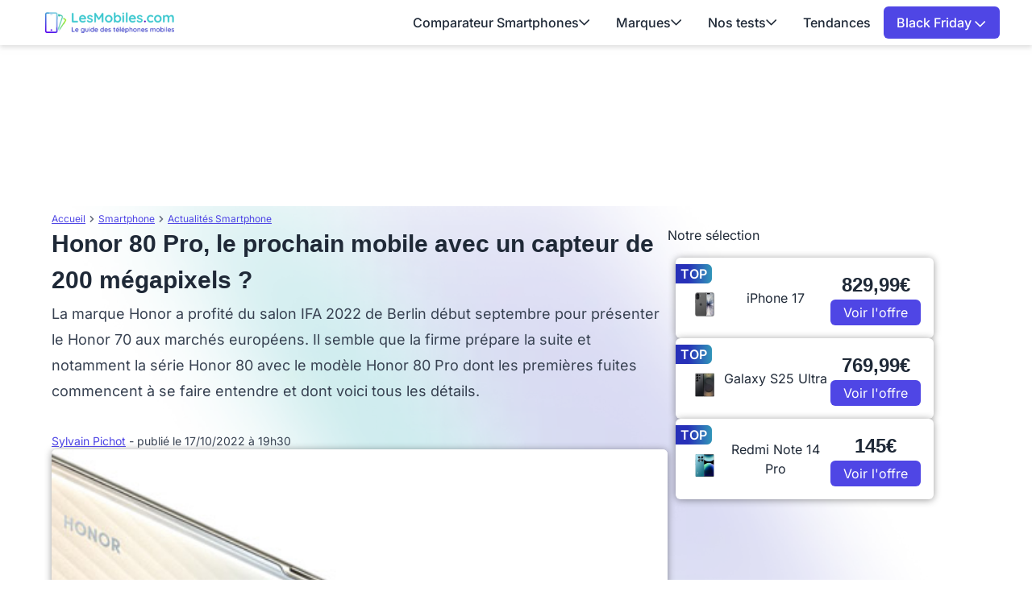

--- FILE ---
content_type: text/css
request_url: https://www.lesmobiles.com/build/front/app.04f88f29.css
body_size: 14624
content:
@charset "UTF-8";
/*
! tailwindcss v3.4.1 | MIT License | https://tailwindcss.com
*/*,:after,:before{border:0 solid #e5e7eb;box-sizing:border-box}:after,:before{--tw-content:""}:host,html{-webkit-text-size-adjust:100%;font-feature-settings:normal;-webkit-tap-highlight-color:transparent;font-family:ui-sans-serif,system-ui,sans-serif,Apple Color Emoji,Segoe UI Emoji,Segoe UI Symbol,Noto Color Emoji;font-variation-settings:normal;line-height:1.5;-moz-tab-size:4;-o-tab-size:4;tab-size:4}body{line-height:inherit;margin:0}hr{border-top-width:1px;color:inherit;height:0}abbr:where([title]){-webkit-text-decoration:underline dotted;text-decoration:underline dotted}h1,h2,h3,h4,h5,h6{font-size:inherit;font-weight:inherit}a{color:inherit;text-decoration:inherit}b,strong{font-weight:bolder}code,kbd,pre,samp{font-feature-settings:normal;font-family:ui-monospace,SFMono-Regular,Menlo,Monaco,Consolas,Liberation Mono,Courier New,monospace;font-size:1em;font-variation-settings:normal}small{font-size:80%}sub,sup{font-size:75%;line-height:0;position:relative;vertical-align:baseline}sub{bottom:-.25em}sup{top:-.5em}table{border-collapse:collapse;border-color:inherit;text-indent:0}button,input,optgroup,select,textarea{font-feature-settings:inherit;color:inherit;font-family:inherit;font-size:100%;font-variation-settings:inherit;font-weight:inherit;line-height:inherit;margin:0;padding:0}button,select{text-transform:none}[type=button],[type=reset],[type=submit],button{-webkit-appearance:button;background-color:transparent;background-image:none}:-moz-focusring{outline:auto}:-moz-ui-invalid{box-shadow:none}progress{vertical-align:baseline}::-webkit-inner-spin-button,::-webkit-outer-spin-button{height:auto}[type=search]{-webkit-appearance:textfield;outline-offset:-2px}::-webkit-search-decoration{-webkit-appearance:none}::-webkit-file-upload-button{-webkit-appearance:button;font:inherit}summary{display:list-item}blockquote,dd,dl,figure,h1,h2,h3,h4,h5,h6,hr,p,pre{margin:0}fieldset{margin:0}fieldset,legend{padding:0}menu,ol,ul{list-style:none;margin:0;padding:0}dialog{padding:0}textarea{resize:vertical}input::-moz-placeholder,textarea::-moz-placeholder{color:#9ca3af;opacity:1}input::placeholder,textarea::placeholder{color:#9ca3af;opacity:1}[role=button],button{cursor:pointer}:disabled{cursor:default}audio,canvas,embed,iframe,img,object,svg,video{display:block;vertical-align:middle}img,video{height:auto;max-width:100%}[hidden]{display:none}*{scrollbar-color:auto;scrollbar-width:auto}.box50-50{display:flex;flex-direction:column;gap:1rem;padding-bottom:1rem;padding-top:1rem}@media (min-width:1024px){.box50-50{flex-direction:row}}.box50-50 div{--tw-bg-opacity:1;--tw-shadow:0px 1px 10px 0px rgba(0,0,0,.4);--tw-shadow-colored:0px 1px 10px 0px var(--tw-shadow-color);background-color:rgb(255 255 255/var(--tw-bg-opacity));border-left-width:4px;border-radius:.375rem;border-style:solid;box-shadow:var(--tw-ring-offset-shadow,0 0 #0000),var(--tw-ring-shadow,0 0 #0000),var(--tw-shadow);padding:1rem}@media (min-width:1024px){.box50-50 div{width:50%}}.box50-50 div:first-child{--tw-border-opacity:1;border-left-color:rgb(52 211 153/var(--tw-border-opacity))}.box50-50 div:last-child{--tw-border-opacity:1;border-left-color:rgb(249 55 90/var(--tw-border-opacity))}body{--tw-text-opacity:1;color:rgb(31 41 55/var(--tw-text-opacity));font-family:Inter,sans-serif;position:relative}h1,h2{font-family:WorkSans,sans-serif;font-size:1.5rem;font-weight:600}h2{position:relative}h2:after{--tw-content:"";background-image:linear-gradient(90deg,#2730b8 33.75%,#34b3b9 118.75%);border-radius:.25rem;bottom:-.25rem;content:var(--tw-content);height:.25rem;left:0;position:absolute;width:4rem}h2.text-center{position:relative}h2.text-center:after{--tw-content:"";--tw-translate-x:-50%;background-image:linear-gradient(90deg,#2730b8 33.75%,#34b3b9 118.75%);border-radius:.25rem;bottom:-.25rem;content:var(--tw-content);height:.25rem;left:0;left:50%;margin:auto;position:absolute;transform:translate(var(--tw-translate-x),var(--tw-translate-y)) rotate(var(--tw-rotate)) skewX(var(--tw-skew-x)) skewY(var(--tw-skew-y)) scaleX(var(--tw-scale-x)) scaleY(var(--tw-scale-y));width:4rem}h3{font-size:1.5rem}h3,h4{font-family:WorkSans,sans-serif;font-weight:600}h4{font-size:1.125rem}p{margin-bottom:.25rem;margin-top:.25rem}a{color:rgb(79 70 229/var(--tw-text-opacity));text-decoration-line:underline}a,a:hover{--tw-text-opacity:1}a:hover{color:rgb(55 48 163/var(--tw-text-opacity))}ul{list-style-position:inside;list-style-type:disc}ul ::marker{color:#4f46e5}ul::marker{color:#4f46e5}ul.noBullets{list-style-type:none}ol{list-style-position:inside;list-style-type:decimal}ol ::marker{color:#4f46e5}ol::marker{color:#4f46e5}ol.noBullets{list-style-type:none}table{margin-bottom:.25rem;margin-top:.25rem}table thead tr th:first-of-type{--tw-bg-opacity:1;background-color:rgb(255 255 255/var(--tw-bg-opacity));text-align:left}table thead tr th:not(:first-of-type){text-align:center;vertical-align:middle}table.custom_h2 thead tr th:not(:first-of-type){position:relative}table.custom_h2 thead tr th:not(:first-of-type):after{--tw-content:"";--tw-translate-x:-50%;background-image:linear-gradient(90deg,#2730b8 33.75%,#34b3b9 118.75%);border-radius:.25rem;bottom:-.25rem;content:var(--tw-content);height:.25rem;left:0;left:50%;margin:auto;position:absolute;transform:translate(var(--tw-translate-x),var(--tw-translate-y)) rotate(var(--tw-rotate)) skewX(var(--tw-skew-x)) skewY(var(--tw-skew-y)) scaleX(var(--tw-scale-x)) scaleY(var(--tw-scale-y));width:4rem}table tbody tr:nth-of-type(odd),table tbody tr:nth-of-type(odd) td:first-of-type{--tw-bg-opacity:1;background-color:rgb(255 255 255/var(--tw-bg-opacity))}table tbody tr:nth-of-type(2n),table tbody tr:nth-of-type(2n) td:first-of-type{--tw-bg-opacity:1;background-color:rgb(243 244 246/var(--tw-bg-opacity))}table tbody tr td:first-of-type{text-wrap:wrap;font-weight:700;padding-left:.25rem;padding-right:.5rem;text-align:left;vertical-align:middle}table tbody tr td:not(:first-of-type){text-wrap:nowrap;padding:.25rem 1.5rem;text-align:center;vertical-align:middle}table.custom_h2 tbody tr td:not(:first-of-type){position:relative}table.custom_h2 tbody tr td:not(:first-of-type):after{--tw-content:"";--tw-translate-x:-50%;background-image:linear-gradient(90deg,#2730b8 33.75%,#34b3b9 118.75%);border-radius:.25rem;bottom:-.25rem;content:var(--tw-content);height:.25rem;left:0;left:50%;margin:auto;position:absolute;transform:translate(var(--tw-translate-x),var(--tw-translate-y)) rotate(var(--tw-rotate)) skewX(var(--tw-skew-x)) skewY(var(--tw-skew-y)) scaleX(var(--tw-scale-x)) scaleY(var(--tw-scale-y));width:4rem}details.blocSommaire{--tw-border-opacity:1;border-color:rgb(79 70 229/var(--tw-border-opacity));border-radius:.375rem;border-width:1px;margin-left:auto;margin-right:auto;padding:.5rem 1rem;width:20rem}details.blocSommaire[open] svg{--tw-rotate:180deg;transform:translate(var(--tw-translate-x),var(--tw-translate-y)) rotate(var(--tw-rotate)) skewX(var(--tw-skew-x)) skewY(var(--tw-skew-y)) scaleX(var(--tw-scale-x)) scaleY(var(--tw-scale-y))}details.blocSommaire summary{--tw-text-opacity:1;align-items:center;color:rgb(79 70 229/var(--tw-text-opacity));cursor:pointer;display:flex;flex-direction:row;justify-content:space-between}details.blocSommaire summary ::marker{--tw-content:"";content:var(--tw-content);display:none;height:1.25rem}details.blocSommaire summary::marker{--tw-content:"";content:var(--tw-content);display:none;height:1.25rem}details.blocSommaire summary:after{--tw-rotate:90deg;--tw-content:"›";content:var(--tw-content);font-size:26px;line-height:1rem;transform:translate(var(--tw-translate-x),var(--tw-translate-y)) rotate(var(--tw-rotate)) skewX(var(--tw-skew-x)) skewY(var(--tw-skew-y)) scaleX(var(--tw-scale-x)) scaleY(var(--tw-scale-y))}details.blocSommaire summary:hover{--tw-text-opacity:1;color:rgb(55 48 163/var(--tw-text-opacity))}details.blocSommaire ul{padding-left:0}details.blocSommaire ul li{margin-bottom:.25rem;margin-top:.25rem}details.blocSommaire a{text-decoration-line:none}details.blocSommaire a:hover{text-decoration-line:underline}dl.glossaire dt{cursor:pointer;display:inline-block;font-weight:700;margin-top:0}dl.glossaire dt:hover{cursor:help}dl.glossaire dd{--tw-border-opacity:1;border-bottom-width:2px;border-color:rgb(243 244 246/var(--tw-border-opacity));border-style:solid;margin-bottom:.5rem;padding-bottom:.5rem;padding-left:1rem;padding-right:1rem}dl.glossaire dd:last-child{border-bottom-width:0}blockquote{font-style:italic}*,:after,:before{--tw-border-spacing-x:0;--tw-border-spacing-y:0;--tw-translate-x:0;--tw-translate-y:0;--tw-rotate:0;--tw-skew-x:0;--tw-skew-y:0;--tw-scale-x:1;--tw-scale-y:1;--tw-pan-x: ;--tw-pan-y: ;--tw-pinch-zoom: ;--tw-scroll-snap-strictness:proximity;--tw-gradient-from-position: ;--tw-gradient-via-position: ;--tw-gradient-to-position: ;--tw-ordinal: ;--tw-slashed-zero: ;--tw-numeric-figure: ;--tw-numeric-spacing: ;--tw-numeric-fraction: ;--tw-ring-inset: ;--tw-ring-offset-width:0px;--tw-ring-offset-color:#fff;--tw-ring-color:rgba(59,130,246,.5);--tw-ring-offset-shadow:0 0 #0000;--tw-ring-shadow:0 0 #0000;--tw-shadow:0 0 #0000;--tw-shadow-colored:0 0 #0000;--tw-blur: ;--tw-brightness: ;--tw-contrast: ;--tw-grayscale: ;--tw-hue-rotate: ;--tw-invert: ;--tw-saturate: ;--tw-sepia: ;--tw-drop-shadow: ;--tw-backdrop-blur: ;--tw-backdrop-brightness: ;--tw-backdrop-contrast: ;--tw-backdrop-grayscale: ;--tw-backdrop-hue-rotate: ;--tw-backdrop-invert: ;--tw-backdrop-opacity: ;--tw-backdrop-saturate: ;--tw-backdrop-sepia: }::backdrop{--tw-border-spacing-x:0;--tw-border-spacing-y:0;--tw-translate-x:0;--tw-translate-y:0;--tw-rotate:0;--tw-skew-x:0;--tw-skew-y:0;--tw-scale-x:1;--tw-scale-y:1;--tw-pan-x: ;--tw-pan-y: ;--tw-pinch-zoom: ;--tw-scroll-snap-strictness:proximity;--tw-gradient-from-position: ;--tw-gradient-via-position: ;--tw-gradient-to-position: ;--tw-ordinal: ;--tw-slashed-zero: ;--tw-numeric-figure: ;--tw-numeric-spacing: ;--tw-numeric-fraction: ;--tw-ring-inset: ;--tw-ring-offset-width:0px;--tw-ring-offset-color:#fff;--tw-ring-color:rgba(59,130,246,.5);--tw-ring-offset-shadow:0 0 #0000;--tw-ring-shadow:0 0 #0000;--tw-shadow:0 0 #0000;--tw-shadow-colored:0 0 #0000;--tw-blur: ;--tw-brightness: ;--tw-contrast: ;--tw-grayscale: ;--tw-hue-rotate: ;--tw-invert: ;--tw-saturate: ;--tw-sepia: ;--tw-drop-shadow: ;--tw-backdrop-blur: ;--tw-backdrop-brightness: ;--tw-backdrop-contrast: ;--tw-backdrop-grayscale: ;--tw-backdrop-hue-rotate: ;--tw-backdrop-invert: ;--tw-backdrop-opacity: ;--tw-backdrop-saturate: ;--tw-backdrop-sepia: }.container{width:100%}@media (min-width:640px){.container{max-width:640px}}@media (min-width:768px){.container{max-width:768px}}@media (min-width:1024px){.container{max-width:1024px}}@media (min-width:1280px){.container{max-width:1280px}}@media (min-width:1536px){.container{max-width:1536px}}.prose{color:var(--tw-prose-body);max-width:65ch}.prose :where(p):not(:where([class~=not-prose],[class~=not-prose] *)){margin-bottom:1.25em;margin-top:1.25em}.prose :where([class~=lead]):not(:where([class~=not-prose],[class~=not-prose] *)){color:var(--tw-prose-lead);font-size:1.25em;line-height:1.6;margin-bottom:1.2em;margin-top:1.2em}.prose :where(a):not(:where([class~=not-prose],[class~=not-prose] *)){color:var(--tw-prose-links);font-weight:500;text-decoration:underline}.prose :where(strong):not(:where([class~=not-prose],[class~=not-prose] *)){color:var(--tw-prose-bold);font-weight:600}.prose :where(a strong):not(:where([class~=not-prose],[class~=not-prose] *)){color:inherit}.prose :where(blockquote strong):not(:where([class~=not-prose],[class~=not-prose] *)){color:inherit}.prose :where(thead th strong):not(:where([class~=not-prose],[class~=not-prose] *)){color:inherit}.prose :where(ol):not(:where([class~=not-prose],[class~=not-prose] *)){list-style-type:decimal;margin-bottom:1.25em;margin-top:1.25em;padding-left:1.625em}.prose :where(ol[type=A]):not(:where([class~=not-prose],[class~=not-prose] *)){list-style-type:upper-alpha}.prose :where(ol[type=a]):not(:where([class~=not-prose],[class~=not-prose] *)){list-style-type:lower-alpha}.prose :where(ol[type=A s]):not(:where([class~=not-prose],[class~=not-prose] *)){list-style-type:upper-alpha}.prose :where(ol[type=a s]):not(:where([class~=not-prose],[class~=not-prose] *)){list-style-type:lower-alpha}.prose :where(ol[type=I]):not(:where([class~=not-prose],[class~=not-prose] *)){list-style-type:upper-roman}.prose :where(ol[type=i]):not(:where([class~=not-prose],[class~=not-prose] *)){list-style-type:lower-roman}.prose :where(ol[type=I s]):not(:where([class~=not-prose],[class~=not-prose] *)){list-style-type:upper-roman}.prose :where(ol[type=i s]):not(:where([class~=not-prose],[class~=not-prose] *)){list-style-type:lower-roman}.prose :where(ol[type="1"]):not(:where([class~=not-prose],[class~=not-prose] *)){list-style-type:decimal}.prose :where(ul):not(:where([class~=not-prose],[class~=not-prose] *)){list-style-type:disc;margin-bottom:1.25em;margin-top:1.25em;padding-left:1.625em}.prose :where(ol>li):not(:where([class~=not-prose],[class~=not-prose] *))::marker{color:var(--tw-prose-counters);font-weight:400}.prose :where(ul>li):not(:where([class~=not-prose],[class~=not-prose] *))::marker{color:var(--tw-prose-bullets)}.prose :where(dt):not(:where([class~=not-prose],[class~=not-prose] *)){color:var(--tw-prose-headings);font-weight:600;margin-top:1.25em}.prose :where(hr):not(:where([class~=not-prose],[class~=not-prose] *)){border-color:var(--tw-prose-hr);border-top-width:1px;margin-bottom:3em;margin-top:3em}.prose :where(blockquote):not(:where([class~=not-prose],[class~=not-prose] *)){border-left-color:var(--tw-prose-quote-borders);border-left-width:.25rem;color:var(--tw-prose-quotes);font-style:italic;font-weight:500;margin-bottom:1.6em;margin-top:1.6em;padding-left:1em;quotes:"\201C""\201D""\2018""\2019"}.prose :where(blockquote p:first-of-type):not(:where([class~=not-prose],[class~=not-prose] *)):before{content:open-quote}.prose :where(blockquote p:last-of-type):not(:where([class~=not-prose],[class~=not-prose] *)):after{content:close-quote}.prose :where(h1):not(:where([class~=not-prose],[class~=not-prose] *)){color:var(--tw-prose-headings);font-size:2.25em;font-weight:800;line-height:1.1111111;margin-bottom:.8888889em;margin-top:0}.prose :where(h1 strong):not(:where([class~=not-prose],[class~=not-prose] *)){color:inherit;font-weight:900}.prose :where(h2):not(:where([class~=not-prose],[class~=not-prose] *)){color:var(--tw-prose-headings);font-size:1.5em;font-weight:700;line-height:1.3333333;margin-bottom:1em;margin-top:2em}.prose :where(h2 strong):not(:where([class~=not-prose],[class~=not-prose] *)){color:inherit;font-weight:800}.prose :where(h3):not(:where([class~=not-prose],[class~=not-prose] *)){color:var(--tw-prose-headings);font-size:1.25em;font-weight:600;line-height:1.6;margin-bottom:.6em;margin-top:1.6em}.prose :where(h3 strong):not(:where([class~=not-prose],[class~=not-prose] *)){color:inherit;font-weight:700}.prose :where(h4):not(:where([class~=not-prose],[class~=not-prose] *)){color:var(--tw-prose-headings);font-weight:600;line-height:1.5;margin-bottom:.5em;margin-top:1.5em}.prose :where(h4 strong):not(:where([class~=not-prose],[class~=not-prose] *)){color:inherit;font-weight:700}.prose :where(img):not(:where([class~=not-prose],[class~=not-prose] *)){margin-bottom:2em;margin-top:2em}.prose :where(picture):not(:where([class~=not-prose],[class~=not-prose] *)){display:block;margin-bottom:2em;margin-top:2em}.prose :where(kbd):not(:where([class~=not-prose],[class~=not-prose] *)){border-radius:.3125rem;box-shadow:0 0 0 1px rgb(var(--tw-prose-kbd-shadows)/10%),0 3px 0 rgb(var(--tw-prose-kbd-shadows)/10%);color:var(--tw-prose-kbd);font-family:inherit;font-size:.875em;font-weight:500;padding:.1875em .375em}.prose :where(code):not(:where([class~=not-prose],[class~=not-prose] *)){color:var(--tw-prose-code);font-size:.875em;font-weight:600}.prose :where(code):not(:where([class~=not-prose],[class~=not-prose] *)):before{content:"`"}.prose :where(code):not(:where([class~=not-prose],[class~=not-prose] *)):after{content:"`"}.prose :where(a code):not(:where([class~=not-prose],[class~=not-prose] *)){color:inherit}.prose :where(h1 code):not(:where([class~=not-prose],[class~=not-prose] *)){color:inherit}.prose :where(h2 code):not(:where([class~=not-prose],[class~=not-prose] *)){color:inherit;font-size:.875em}.prose :where(h3 code):not(:where([class~=not-prose],[class~=not-prose] *)){color:inherit;font-size:.9em}.prose :where(h4 code):not(:where([class~=not-prose],[class~=not-prose] *)){color:inherit}.prose :where(blockquote code):not(:where([class~=not-prose],[class~=not-prose] *)){color:inherit}.prose :where(thead th code):not(:where([class~=not-prose],[class~=not-prose] *)){color:inherit}.prose :where(pre):not(:where([class~=not-prose],[class~=not-prose] *)){background-color:var(--tw-prose-pre-bg);border-radius:.375rem;color:var(--tw-prose-pre-code);font-size:.875em;font-weight:400;line-height:1.7142857;margin-bottom:1.7142857em;margin-top:1.7142857em;overflow-x:auto;padding:.8571429em 1.1428571em}.prose :where(pre code):not(:where([class~=not-prose],[class~=not-prose] *)){background-color:transparent;border-radius:0;border-width:0;color:inherit;font-family:inherit;font-size:inherit;font-weight:inherit;line-height:inherit;padding:0}.prose :where(pre code):not(:where([class~=not-prose],[class~=not-prose] *)):before{content:none}.prose :where(pre code):not(:where([class~=not-prose],[class~=not-prose] *)):after{content:none}.prose :where(table):not(:where([class~=not-prose],[class~=not-prose] *)){font-size:.875em;line-height:1.7142857;margin-bottom:2em;margin-top:2em;table-layout:auto;text-align:left;width:100%}.prose :where(thead):not(:where([class~=not-prose],[class~=not-prose] *)){border-bottom-color:var(--tw-prose-th-borders);border-bottom-width:1px}.prose :where(thead th):not(:where([class~=not-prose],[class~=not-prose] *)){color:var(--tw-prose-headings);font-weight:600;padding-bottom:.5714286em;padding-left:.5714286em;padding-right:.5714286em;vertical-align:bottom}.prose :where(tbody tr):not(:where([class~=not-prose],[class~=not-prose] *)){border-bottom-color:var(--tw-prose-td-borders);border-bottom-width:1px}.prose :where(tbody tr:last-child):not(:where([class~=not-prose],[class~=not-prose] *)){border-bottom-width:0}.prose :where(tbody td):not(:where([class~=not-prose],[class~=not-prose] *)){vertical-align:baseline}.prose :where(tfoot):not(:where([class~=not-prose],[class~=not-prose] *)){border-top-color:var(--tw-prose-th-borders);border-top-width:1px}.prose :where(tfoot td):not(:where([class~=not-prose],[class~=not-prose] *)){vertical-align:top}.prose :where(figure>*):not(:where([class~=not-prose],[class~=not-prose] *)){margin-bottom:0;margin-top:0}.prose :where(figcaption):not(:where([class~=not-prose],[class~=not-prose] *)){color:var(--tw-prose-captions);font-size:.875em;line-height:1.4285714;margin-top:.8571429em}.prose{--tw-prose-body:#374151;--tw-prose-headings:#111827;--tw-prose-lead:#4b5563;--tw-prose-links:#111827;--tw-prose-bold:#111827;--tw-prose-counters:#6b7280;--tw-prose-bullets:#d1d5db;--tw-prose-hr:#e5e7eb;--tw-prose-quotes:#111827;--tw-prose-quote-borders:#e5e7eb;--tw-prose-captions:#6b7280;--tw-prose-kbd:#111827;--tw-prose-kbd-shadows:17 24 39;--tw-prose-code:#111827;--tw-prose-pre-code:#e5e7eb;--tw-prose-pre-bg:#1f2937;--tw-prose-th-borders:#d1d5db;--tw-prose-td-borders:#e5e7eb;--tw-prose-invert-body:#d1d5db;--tw-prose-invert-headings:#fff;--tw-prose-invert-lead:#9ca3af;--tw-prose-invert-links:#fff;--tw-prose-invert-bold:#fff;--tw-prose-invert-counters:#9ca3af;--tw-prose-invert-bullets:#4b5563;--tw-prose-invert-hr:#374151;--tw-prose-invert-quotes:#f3f4f6;--tw-prose-invert-quote-borders:#374151;--tw-prose-invert-captions:#9ca3af;--tw-prose-invert-kbd:#fff;--tw-prose-invert-kbd-shadows:255 255 255;--tw-prose-invert-code:#fff;--tw-prose-invert-pre-code:#d1d5db;--tw-prose-invert-pre-bg:rgba(0,0,0,.5);--tw-prose-invert-th-borders:#4b5563;--tw-prose-invert-td-borders:#374151;font-size:1rem;line-height:1.75}.prose :where(picture>img):not(:where([class~=not-prose],[class~=not-prose] *)){margin-bottom:0;margin-top:0}.prose :where(video):not(:where([class~=not-prose],[class~=not-prose] *)){margin-bottom:2em;margin-top:2em}.prose :where(li):not(:where([class~=not-prose],[class~=not-prose] *)){margin-bottom:.5em;margin-top:.5em}.prose :where(ol>li):not(:where([class~=not-prose],[class~=not-prose] *)){padding-left:.375em}.prose :where(ul>li):not(:where([class~=not-prose],[class~=not-prose] *)){padding-left:.375em}.prose :where(.prose>ul>li p):not(:where([class~=not-prose],[class~=not-prose] *)){margin-bottom:.75em;margin-top:.75em}.prose :where(.prose>ul>li>:first-child):not(:where([class~=not-prose],[class~=not-prose] *)){margin-top:1.25em}.prose :where(.prose>ul>li>:last-child):not(:where([class~=not-prose],[class~=not-prose] *)){margin-bottom:1.25em}.prose :where(.prose>ol>li>:first-child):not(:where([class~=not-prose],[class~=not-prose] *)){margin-top:1.25em}.prose :where(.prose>ol>li>:last-child):not(:where([class~=not-prose],[class~=not-prose] *)){margin-bottom:1.25em}.prose :where(ul ul,ul ol,ol ul,ol ol):not(:where([class~=not-prose],[class~=not-prose] *)){margin-bottom:.75em;margin-top:.75em}.prose :where(dl):not(:where([class~=not-prose],[class~=not-prose] *)){margin-bottom:1.25em;margin-top:1.25em}.prose :where(dd):not(:where([class~=not-prose],[class~=not-prose] *)){margin-top:.5em;padding-left:1.625em}.prose :where(hr+*):not(:where([class~=not-prose],[class~=not-prose] *)){margin-top:0}.prose :where(h2+*):not(:where([class~=not-prose],[class~=not-prose] *)){margin-top:0}.prose :where(h3+*):not(:where([class~=not-prose],[class~=not-prose] *)){margin-top:0}.prose :where(h4+*):not(:where([class~=not-prose],[class~=not-prose] *)){margin-top:0}.prose :where(thead th:first-child):not(:where([class~=not-prose],[class~=not-prose] *)){padding-left:0}.prose :where(thead th:last-child):not(:where([class~=not-prose],[class~=not-prose] *)){padding-right:0}.prose :where(tbody td,tfoot td):not(:where([class~=not-prose],[class~=not-prose] *)){padding:.5714286em}.prose :where(tbody td:first-child,tfoot td:first-child):not(:where([class~=not-prose],[class~=not-prose] *)){padding-left:0}.prose :where(tbody td:last-child,tfoot td:last-child):not(:where([class~=not-prose],[class~=not-prose] *)){padding-right:0}.prose :where(figure):not(:where([class~=not-prose],[class~=not-prose] *)){margin-bottom:2em;margin-top:2em}.prose :where(.prose>:first-child):not(:where([class~=not-prose],[class~=not-prose] *)){margin-top:0}.prose :where(.prose>:last-child):not(:where([class~=not-prose],[class~=not-prose] *)){margin-bottom:0}.sr-only{clip:rect(0,0,0,0);border-width:0;height:1px;margin:-1px;overflow:hidden;padding:0;position:absolute;white-space:nowrap;width:1px}.pointer-events-none{pointer-events:none}.pointer-events-auto{pointer-events:auto}.visible{visibility:visible}.invisible{visibility:hidden}.static{position:static}.fixed{position:fixed}.absolute{position:absolute}.relative{position:relative}.sticky{position:sticky}.inset-0{inset:0}.-left-96{left:-24rem}.-right-4{right:-1rem}.-right-96{right:-24rem}.-top-2{top:-.5rem}.-top-4{top:-1rem}.bottom-0{bottom:0}.left-0{left:0}.left-1{left:.25rem}.left-2{left:.5rem}.left-4{left:1rem}.right-0{right:0}.right-3{right:.75rem}.top-0{top:0}.top-1\/2{top:50%}.top-1\/4{top:25%}.top-11{top:2.75rem}.top-2{top:.5rem}.top-3{top:.75rem}.top-4{top:1rem}.isolate{isolation:isolate}.z-10{z-index:10}.z-50{z-index:50}.z-\[100\]{z-index:100}.z-\[1\]{z-index:1}.z-\[20\]{z-index:20}.z-\[25\]{z-index:25}.z-\[2\]{z-index:2}.z-\[3\]{z-index:3}.z-\[4\]{z-index:4}.z-\[50\]{z-index:50}.z-\[5\]{z-index:5}.z-\[60\]{z-index:60}.z-\[9999\]{z-index:9999}.z-\[999\]{z-index:999}.z-\[99\]{z-index:99}.col-span-1{grid-column:span 1/span 1}.col-span-2{grid-column:span 2/span 2}.col-span-3{grid-column:span 3/span 3}.row-span-1{grid-row:span 1/span 1}.row-span-2{grid-row:span 2/span 2}.row-span-3{grid-row:span 3/span 3}.row-start-1{grid-row-start:1}.row-start-2{grid-row-start:2}.row-start-3{grid-row-start:3}.row-end-1{grid-row-end:1}.row-end-2{grid-row-end:2}.row-end-3{grid-row-end:3}.row-end-4{grid-row-end:4}.float-end{float:inline-end}.float-right{float:right}.m-0{margin:0}.m-4{margin:1rem}.m-auto{margin:auto}.mx-5{margin-left:1.25rem;margin-right:1.25rem}.mx-auto{margin-left:auto;margin-right:auto}.my-2{margin-bottom:.5rem;margin-top:.5rem}.my-3{margin-bottom:.75rem;margin-top:.75rem}.my-4{margin-bottom:1rem;margin-top:1rem}.my-6{margin-bottom:1.5rem;margin-top:1.5rem}.my-8{margin-bottom:2rem;margin-top:2rem}.my-auto{margin-bottom:auto;margin-top:auto}.-ml-1{margin-left:-.25rem}.-mt-3{margin-top:-.75rem}.mb-0{margin-bottom:0}.mb-1{margin-bottom:.25rem}.mb-2{margin-bottom:.5rem}.mb-2\.5{margin-bottom:.625rem}.mb-3{margin-bottom:.75rem}.mb-4{margin-bottom:1rem}.mb-5{margin-bottom:1.25rem}.mb-8{margin-bottom:2rem}.ml-16{margin-left:4rem}.ml-2{margin-left:.5rem}.ml-4{margin-left:1rem}.mr-2{margin-right:.5rem}.mr-3{margin-right:.75rem}.mt-0{margin-top:0}.mt-14{margin-top:3.5rem}.mt-2{margin-top:.5rem}.mt-3{margin-top:.75rem}.mt-4{margin-top:1rem}.mt-5{margin-top:1.25rem}.mt-6{margin-top:1.5rem}.mt-\[12px\]{margin-top:12px}.mt-\[4px\]{margin-top:4px}.mt-\[6px\]{margin-top:6px}.box-content{box-sizing:content-box}.line-clamp-3{-webkit-box-orient:vertical;-webkit-line-clamp:3;display:-webkit-box;overflow:hidden}.block{display:block}.inline-block{display:inline-block}.inline{display:inline}.\!flex{display:flex!important}.flex{display:flex}.inline-flex{display:inline-flex}.table{display:table}.grid{display:grid}.contents{display:contents}.hidden{display:none}.aspect-\[1\]{aspect-ratio:1}.\!h-\[500px\]{height:500px!important}.\!h-auto{height:auto!important}.h-0{height:0}.h-10{height:2.5rem}.h-11{height:2.75rem}.h-12{height:3rem}.h-14{height:3.5rem}.h-16{height:4rem}.h-2{height:.5rem}.h-2\.5{height:.625rem}.h-20{height:5rem}.h-28{height:7rem}.h-32{height:8rem}.h-36{height:9rem}.h-4{height:1rem}.h-40{height:10rem}.h-48{height:12rem}.h-5{height:1.25rem}.h-52{height:13rem}.h-6{height:1.5rem}.h-64{height:16rem}.h-7{height:1.75rem}.h-8{height:2rem}.h-80{height:20rem}.h-9{height:2.25rem}.h-\[180px\]{height:180px}.h-\[18px\]{height:18px}.h-\[192px\]{height:192px}.h-\[229px\]{height:229px}.h-\[600px\]{height:600px}.h-\[60px\]{height:60px}.h-\[79px\]{height:79px}.h-\[85vh\]{height:85vh}.h-\[96\%\]{height:96%}.h-auto{height:auto}.h-full{height:100%}.h-px{height:1px}.h-screen{height:100vh}.\!max-h-\[500px\]{max-height:500px!important}.max-h-14{max-height:3.5rem}.max-h-36{max-height:9rem}.max-h-48{max-height:12rem}.max-h-7{max-height:1.75rem}.max-h-80{max-height:20rem}.max-h-96{max-height:24rem}.max-h-\[120px\]{max-height:120px}.max-h-\[200px\]{max-height:200px}.max-h-\[40px\]{max-height:40px}.max-h-\[9rem\]{max-height:9rem}.max-h-full{max-height:100%}.min-h-0{min-height:0}.min-h-11{min-height:2.75rem}.min-h-14{min-height:3.5rem}.min-h-5{min-height:1.25rem}.min-h-\[100px\]{min-height:100px}.min-h-\[250px\]{min-height:250px}.min-h-\[400px\]{min-height:400px}.min-h-\[450px\]{min-height:450px}.min-h-screen{min-height:100vh}.w-0{width:0}.w-1\/2{width:50%}.w-10{width:2.5rem}.w-11{width:2.75rem}.w-12{width:3rem}.w-14{width:3.5rem}.w-16{width:4rem}.w-2{width:.5rem}.w-2\.5{width:.625rem}.w-24{width:6rem}.w-28{width:7rem}.w-3{width:.75rem}.w-3\.5{width:.875rem}.w-32{width:8rem}.w-36{width:9rem}.w-4{width:1rem}.w-40{width:10rem}.w-44{width:11rem}.w-5{width:1.25rem}.w-56{width:14rem}.w-6{width:1.5rem}.w-60{width:15rem}.w-64{width:16rem}.w-7{width:1.75rem}.w-72{width:18rem}.w-8{width:2rem}.w-80{width:20rem}.w-9{width:2.25rem}.w-\[100px\]{width:100px}.w-\[18px\]{width:18px}.w-\[300px\]{width:300px}.w-\[320px\]{width:320px}.w-\[60px\]{width:60px}.w-\[92\%\]{width:92%}.w-auto{width:auto}.w-full{width:100%}.w-max{width:-moz-max-content;width:max-content}.w-screen{width:100vw}.min-w-40{min-width:10rem}.min-w-5{min-width:1.25rem}.min-w-52{min-width:13rem}.min-w-72{min-width:18rem}.min-w-\[11rem\]{min-width:11rem}.min-w-full{min-width:100%}.\!max-w-full{max-width:100%!important}.max-w-10{max-width:2.5rem}.max-w-20{max-width:5rem}.max-w-2xl{max-width:42rem}.max-w-40{max-width:10rem}.max-w-60{max-width:15rem}.max-w-72{max-width:18rem}.max-w-\[260px\]{max-width:260px}.max-w-\[40px\]{max-width:40px}.max-w-\[550px\]{max-width:550px}.max-w-full{max-width:100%}.max-w-md{max-width:28rem}.max-w-none{max-width:none}.flex-none{flex:none}.flex-shrink,.shrink{flex-shrink:1}.shrink-0{flex-shrink:0}.flex-grow,.grow{flex-grow:1}.basis-1\/2{flex-basis:50%}.basis-1\/3{flex-basis:33.333333%}.basis-5\/12{flex-basis:41.666667%}.basis-full{flex-basis:100%}.border-collapse{border-collapse:collapse}.-rotate-90{--tw-rotate:-90deg}.-rotate-90,.rotate-45{transform:translate(var(--tw-translate-x),var(--tw-translate-y)) rotate(var(--tw-rotate)) skewX(var(--tw-skew-x)) skewY(var(--tw-skew-y)) scaleX(var(--tw-scale-x)) scaleY(var(--tw-scale-y))}.rotate-45{--tw-rotate:45deg}.transform{transform:translate(var(--tw-translate-x),var(--tw-translate-y)) rotate(var(--tw-rotate)) skewX(var(--tw-skew-x)) skewY(var(--tw-skew-y)) scaleX(var(--tw-scale-x)) scaleY(var(--tw-scale-y))}.animate-\[pulse_1s_ease-in-out_infinite\]{animation:pulse 1s ease-in-out infinite}.animate-\[scale-125_ease-in-out_infinite\]{animation:scale-125 ease-in-out infinite}@keyframes growNote{0%{height:0;opacity:0;width:0}to{height:3rem;opacity:1;width:3rem}}.animate-growNote{animation:growNote .5s ease 1s 1 both}@keyframes growVerdictSimple{0%{opacity:0;width:0}to{opacity:1;width:100%}}.animate-growVerdictSimple{animation:growVerdictSimple .8s ease 1.5s 1 both}@keyframes iaAssistant{0%{transform:scale(1)}20%{transform:scale(.8)}50%{transform:scale(1)}60%{border-radius:40px;width:3.5rem}80%{border-radius:32px}to{width:100%}}.animate-iaAssistant{animation:iaAssistant 1.5s ease-out 1 both}@keyframes pulse{50%{opacity:.5}}.animate-pulse{animation:pulse 2s cubic-bezier(.4,0,.6,1) infinite}@keyframes spin{to{transform:rotate(1turn)}}.animate-spin{animation:spin 1s linear infinite}@keyframes versusMovingLeft{0%{opacity:0;right:-24rem}99%{opacity:1;right:0}to{opacity:1;position:relative;right:0}}.animate-versusMovingLeft{animation:versusMovingLeft 1s ease 1 both}@keyframes versusMovingRight{0%{left:-24rem;opacity:0}99%{left:0;opacity:1}to{left:0;opacity:1;position:relative}}.animate-versusMovingRight{animation:versusMovingRight 1s ease 1 both}.cursor-auto{cursor:auto}.cursor-default{cursor:default}.cursor-grab{cursor:grab}.cursor-pointer{cursor:pointer}.cursor-text{cursor:text}.list-inside{list-style-position:inside}.list-disc{list-style-type:disc}.appearance-none{-webkit-appearance:none;-moz-appearance:none;appearance:none}.grid-cols-1{grid-template-columns:repeat(1,minmax(0,1fr))}.grid-cols-2{grid-template-columns:repeat(2,minmax(0,1fr))}.flex-row{flex-direction:row}.flex-col{flex-direction:column}.flex-wrap{flex-wrap:wrap}.flex-nowrap{flex-wrap:nowrap}.content-center{align-content:center}.content-start{align-content:flex-start}.content-between{align-content:space-between}.items-end{align-items:flex-end}.items-center{align-items:center}.items-stretch{align-items:stretch}.justify-start{justify-content:flex-start}.justify-end{justify-content:flex-end}.justify-center{justify-content:center}.justify-between{justify-content:space-between}.justify-around{justify-content:space-around}.justify-evenly{justify-content:space-evenly}.justify-stretch{justify-content:stretch}.justify-items-stretch{justify-items:stretch}.gap-0{gap:0}.gap-0\.5{gap:.125rem}.gap-1{gap:.25rem}.gap-1\.5{gap:.375rem}.gap-12{gap:3rem}.gap-2{gap:.5rem}.gap-2\.5{gap:.625rem}.gap-3{gap:.75rem}.gap-3\.5{gap:.875rem}.gap-4{gap:1rem}.gap-6{gap:1.5rem}.gap-8{gap:2rem}.gap-x-1{-moz-column-gap:.25rem;column-gap:.25rem}.gap-x-2{-moz-column-gap:.5rem;column-gap:.5rem}.gap-x-3{-moz-column-gap:.75rem;column-gap:.75rem}.gap-x-4{-moz-column-gap:1rem;column-gap:1rem}.gap-x-5{-moz-column-gap:1.25rem;column-gap:1.25rem}.gap-x-6{-moz-column-gap:1.5rem;column-gap:1.5rem}.gap-x-8{-moz-column-gap:2rem;column-gap:2rem}.gap-y-2{row-gap:.5rem}.gap-y-3{row-gap:.75rem}.gap-y-4{row-gap:1rem}.gap-y-5{row-gap:1.25rem}.gap-y-6{row-gap:1.5rem}.gap-y-8{row-gap:2rem}.-space-x-px>:not([hidden])~:not([hidden]){--tw-space-x-reverse:0;margin-left:calc(-1px*(1 - var(--tw-space-x-reverse)));margin-right:calc(-1px*var(--tw-space-x-reverse))}.space-x-6>:not([hidden])~:not([hidden]){--tw-space-x-reverse:0;margin-left:calc(1.5rem*(1 - var(--tw-space-x-reverse)));margin-right:calc(1.5rem*var(--tw-space-x-reverse))}.space-y-4>:not([hidden])~:not([hidden]){--tw-space-y-reverse:0;margin-bottom:calc(1rem*var(--tw-space-y-reverse));margin-top:calc(1rem*(1 - var(--tw-space-y-reverse)))}.space-y-6>:not([hidden])~:not([hidden]){--tw-space-y-reverse:0;margin-bottom:calc(1.5rem*var(--tw-space-y-reverse));margin-top:calc(1.5rem*(1 - var(--tw-space-y-reverse)))}.place-self-end{place-self:end}.justify-self-end{justify-self:end}.justify-self-stretch{justify-self:stretch}.overflow-hidden{overflow:hidden}.overflow-visible{overflow:visible}.overflow-x-auto{overflow-x:auto}.overflow-y-auto{overflow-y:auto}.overflow-y-scroll{overflow-y:scroll}.text-wrap{text-wrap:wrap}.text-nowrap{text-wrap:nowrap}.rounded{border-radius:.25rem}.rounded-2xl{border-radius:1rem}.rounded-3xl{border-radius:1.5rem}.rounded-\[10px\]{border-radius:10px}.rounded-\[6px\]{border-radius:6px}.rounded-full{border-radius:9999px}.rounded-md{border-radius:.375rem}.rounded-xl{border-radius:.75rem}.rounded-b-2xl{border-bottom-left-radius:1rem;border-bottom-right-radius:1rem}.rounded-l-md{border-bottom-left-radius:.375rem;border-top-left-radius:.375rem}.rounded-r-md{border-bottom-right-radius:.375rem;border-top-right-radius:.375rem}.rounded-t-2xl{border-top-left-radius:1rem;border-top-right-radius:1rem}.rounded-t-md{border-top-left-radius:.375rem;border-top-right-radius:.375rem}.border{border-width:1px}.border-2{border-width:2px}.border-y{border-top-width:1px}.border-b,.border-y{border-bottom-width:1px}.border-b-2{border-bottom-width:2px}.border-l-0{border-left-width:0}.border-l-4{border-left-width:4px}.border-r-2{border-right-width:2px}.border-t{border-top-width:1px}.border-t-0{border-top-width:0}.border-t-2{border-top-width:2px}.border-t-8{border-top-width:8px}.border-solid{border-style:solid}.border-dashed{border-style:dashed}.border-none{border-style:none}.border-\[\#00ADDC\]{--tw-border-opacity:1;border-color:rgb(0 173 220/var(--tw-border-opacity))}.border-\[\#09DE2F\]{--tw-border-opacity:1;border-color:rgb(9 222 47/var(--tw-border-opacity))}.border-\[\#8758FA\]{--tw-border-opacity:1;border-color:rgb(135 88 250/var(--tw-border-opacity))}.border-\[\#9E9E9E\]{--tw-border-opacity:1;border-color:rgb(158 158 158/var(--tw-border-opacity))}.border-\[\#BD6E00\]{--tw-border-opacity:1;border-color:rgb(189 110 0/var(--tw-border-opacity))}.border-\[\#F83B50\]{--tw-border-opacity:1;border-color:rgb(248 59 80/var(--tw-border-opacity))}.border-admin{--tw-border-opacity:1;border-color:rgb(170 117 255/var(--tw-border-opacity))}.border-black{--tw-border-opacity:1;border-color:rgb(31 41 55/var(--tw-border-opacity))}.border-error{--tw-border-opacity:1;border-color:rgb(249 55 90/var(--tw-border-opacity))}.border-gray-300{--tw-border-opacity:1;border-color:rgb(209 213 219/var(--tw-border-opacity))}.border-gray2{--tw-border-opacity:1;border-color:rgb(156 163 175/var(--tw-border-opacity))}.border-gray3{--tw-border-opacity:1;border-color:rgb(243 244 246/var(--tw-border-opacity))}.border-primary{--tw-border-opacity:1;border-color:rgb(79 70 229/var(--tw-border-opacity))}.border-red-600{--tw-border-opacity:1;border-color:rgb(220 38 38/var(--tw-border-opacity))}.border-secondary{--tw-border-opacity:1;border-color:rgb(52 179 185/var(--tw-border-opacity))}.border-transparent{border-color:transparent}.border-warning{--tw-border-opacity:1;border-color:rgb(250 169 72/var(--tw-border-opacity))}.border-white{--tw-border-opacity:1;border-color:rgb(255 255 255/var(--tw-border-opacity))}.border-l-primaryHover{--tw-border-opacity:1;border-left-color:rgb(55 48 163/var(--tw-border-opacity))}.border-l-success{--tw-border-opacity:1;border-left-color:rgb(52 211 153/var(--tw-border-opacity))}.border-t-gray-300{--tw-border-opacity:1;border-top-color:rgb(209 213 219/var(--tw-border-opacity))}.\!bg-primary{--tw-bg-opacity:1!important;background-color:rgb(79 70 229/var(--tw-bg-opacity))!important}.\!bg-secondary{--tw-bg-opacity:1!important;background-color:rgb(52 179 185/var(--tw-bg-opacity))!important}.bg-\[\#3EDBFF\]{--tw-bg-opacity:1;background-color:rgb(62 219 255/var(--tw-bg-opacity))}.bg-\[\#8CFFA0\]{--tw-bg-opacity:1;background-color:rgb(140 255 160/var(--tw-bg-opacity))}.bg-\[\#93E70D\]{--tw-bg-opacity:1;background-color:rgb(147 231 13/var(--tw-bg-opacity))}.bg-\[\#CDC1FF\]{--tw-bg-opacity:1;background-color:rgb(205 193 255/var(--tw-bg-opacity))}.bg-\[\#CDEEFF\]{--tw-bg-opacity:1;background-color:rgb(205 238 255/var(--tw-bg-opacity))}.bg-\[\#FFA5AB\]{--tw-bg-opacity:1;background-color:rgb(255 165 171/var(--tw-bg-opacity))}.bg-\[\#FFC470\]{--tw-bg-opacity:1;background-color:rgb(255 196 112/var(--tw-bg-opacity))}.bg-black{--tw-bg-opacity:1;background-color:rgb(31 41 55/var(--tw-bg-opacity))}.bg-black\/100{background-color:#1f2937}.bg-black\/50{background-color:rgba(31,41,55,.5)}.bg-black\/75{background-color:rgba(31,41,55,.75)}.bg-gray-100{--tw-bg-opacity:1;background-color:rgb(243 244 246/var(--tw-bg-opacity))}.bg-gray-200\/50{background-color:rgba(229,231,235,.5)}.bg-gray-300{--tw-bg-opacity:1;background-color:rgb(209 213 219/var(--tw-bg-opacity))}.bg-gray-500{--tw-bg-opacity:1;background-color:rgb(107 114 128/var(--tw-bg-opacity))}.bg-gray3{--tw-bg-opacity:1;background-color:rgb(243 244 246/var(--tw-bg-opacity))}.bg-orange-500{--tw-bg-opacity:1;background-color:rgb(249 115 22/var(--tw-bg-opacity))}.bg-primary{--tw-bg-opacity:1;background-color:rgb(79 70 229/var(--tw-bg-opacity))}.bg-secondary{--tw-bg-opacity:1;background-color:rgb(52 179 185/var(--tw-bg-opacity))}.bg-slate-200{--tw-bg-opacity:1;background-color:rgb(226 232 240/var(--tw-bg-opacity))}.bg-white{--tw-bg-opacity:1;background-color:rgb(255 255 255/var(--tw-bg-opacity))}.bg-opacity-75{--tw-bg-opacity:0.75}.bg-gradient{background-image:linear-gradient(90deg,#2730b8 33.75%,#34b3b9 118.75%)}.bg-none{background-image:none}.bg-vector{background-image:url(/build/front/images/vector-top.d3c2585a.webp),url(/build/front/images/vector-bottom.1b4dfa2c.webp)}.bg-contain{background-size:contain}.bg-cover{background-size:cover}.bg-clip-padding{background-clip:padding-box}.bg-clip-text{-webkit-background-clip:text;background-clip:text}.bg-center{background-position:50%}.bg-vector{background-position:top,100% 100%}.bg-no-repeat{background-repeat:no-repeat}.fill-current{fill:currentColor}.fill-none{fill:none}.stroke-current{stroke:currentColor}.stroke-gray1{stroke:#6b7280}.stroke-primary{stroke:#4f46e5}.stroke-2{stroke-width:2}.object-contain{-o-object-fit:contain;object-fit:contain}.object-cover{-o-object-fit:cover;object-fit:cover}.p-0{padding:0}.p-1{padding:.25rem}.p-1\.5{padding:.375rem}.p-2{padding:.5rem}.p-2\.5{padding:.625rem}.p-4{padding:1rem}.p-5{padding:1.25rem}.p-6{padding:1.5rem}.p-7{padding:1.75rem}.\!px-8{padding-left:2rem!important;padding-right:2rem!important}.\!py-1{padding-bottom:.25rem!important;padding-top:.25rem!important}.\!py-2{padding-bottom:.5rem!important;padding-top:.5rem!important}.px-1{padding-left:.25rem;padding-right:.25rem}.px-1\.5{padding-left:.375rem;padding-right:.375rem}.px-10{padding-left:2.5rem;padding-right:2.5rem}.px-2{padding-left:.5rem;padding-right:.5rem}.px-2\.5{padding-left:.625rem;padding-right:.625rem}.px-3{padding-left:.75rem;padding-right:.75rem}.px-3\.5{padding-left:.875rem;padding-right:.875rem}.px-4{padding-left:1rem;padding-right:1rem}.px-5{padding-left:1.25rem;padding-right:1.25rem}.px-6{padding-left:1.5rem;padding-right:1.5rem}.px-8{padding-left:2rem;padding-right:2rem}.py-1{padding-bottom:.25rem;padding-top:.25rem}.py-1\.5{padding-bottom:.375rem;padding-top:.375rem}.py-10{padding-bottom:2.5rem;padding-top:2.5rem}.py-2{padding-bottom:.5rem;padding-top:.5rem}.py-3{padding-bottom:.75rem;padding-top:.75rem}.py-3\.5{padding-bottom:.875rem;padding-top:.875rem}.py-4{padding-bottom:1rem;padding-top:1rem}.py-5{padding-bottom:1.25rem;padding-top:1.25rem}.py-6{padding-bottom:1.5rem;padding-top:1.5rem}.py-7{padding-bottom:1.75rem;padding-top:1.75rem}.py-8{padding-bottom:2rem;padding-top:2rem}.pb-2{padding-bottom:.5rem}.pb-20{padding-bottom:5rem}.pb-4{padding-bottom:1rem}.pb-6{padding-bottom:1.5rem}.pb-8{padding-bottom:2rem}.pl-0{padding-left:0}.pl-1{padding-left:.25rem}.pl-2{padding-left:.5rem}.pl-3{padding-left:.75rem}.pl-4{padding-left:1rem}.pr-1{padding-right:.25rem}.pr-2{padding-right:.5rem}.pr-9{padding-right:2.25rem}.pt-0{padding-top:0}.pt-0\.5{padding-top:.125rem}.pt-1{padding-top:.25rem}.pt-1\.5{padding-top:.375rem}.pt-2{padding-top:.5rem}.pt-3{padding-top:.75rem}.pt-4{padding-top:1rem}.pt-6{padding-top:1.5rem}.pt-8{padding-top:2rem}.text-left{text-align:left}.text-center{text-align:center}.text-right{text-align:right}.text-justify{text-align:justify}.align-middle{vertical-align:middle}.align-bottom{vertical-align:bottom}.font-inter{font-family:Inter,sans-serif}.font-work{font-family:WorkSans,sans-serif}.text-2xl{font-size:1.125rem}.text-3xl{font-size:1.5rem}.text-4xl{font-size:1.875rem}.text-6xl{font-size:2.5rem}.text-9xl{font-size:8rem;line-height:1}.text-base{font-size:1rem;line-height:1.5rem}.text-lg{font-size:1.125rem;line-height:1.75rem}.text-sm{font-size:.875rem;line-height:1.25rem}.text-xl{font-size:1.25rem;line-height:1.75rem}.text-xs{font-size:.75rem;line-height:1rem}.\!font-bold{font-weight:700!important}.font-black{font-weight:900}.font-bold{font-weight:700}.font-extrabold{font-weight:800}.font-light{font-weight:300}.font-medium{font-weight:500}.font-normal{font-weight:400}.font-semibold{font-weight:600}.uppercase{text-transform:uppercase}.capitalize{text-transform:capitalize}.normal-case{text-transform:none}.italic{font-style:italic}.tabular-nums{--tw-numeric-spacing:tabular-nums;font-variant-numeric:var(--tw-ordinal) var(--tw-slashed-zero) var(--tw-numeric-figure) var(--tw-numeric-spacing) var(--tw-numeric-fraction)}.leading-5{line-height:1.25rem}.leading-6{line-height:1.5rem}.leading-7{line-height:1.75rem}.leading-\[0\]{line-height:0}.leading-none{line-height:1}.leading-normal{line-height:1.5}.leading-tight{line-height:1.25}.text-\[\#111827\]{--tw-text-opacity:1;color:rgb(17 24 39/var(--tw-text-opacity))}.text-\[\#2A4051\]{--tw-text-opacity:1;color:rgb(42 64 81/var(--tw-text-opacity))}.text-black{--tw-text-opacity:1;color:rgb(31 41 55/var(--tw-text-opacity))}.text-error{--tw-text-opacity:1;color:rgb(249 55 90/var(--tw-text-opacity))}.text-gray-500{--tw-text-opacity:1;color:rgb(107 114 128/var(--tw-text-opacity))}.text-gray-700{--tw-text-opacity:1;color:rgb(55 65 81/var(--tw-text-opacity))}.text-gray1{--tw-text-opacity:1;color:rgb(107 114 128/var(--tw-text-opacity))}.text-gray2{--tw-text-opacity:1;color:rgb(156 163 175/var(--tw-text-opacity))}.text-green-500{--tw-text-opacity:1;color:rgb(34 197 94/var(--tw-text-opacity))}.text-primary{--tw-text-opacity:1;color:rgb(79 70 229/var(--tw-text-opacity))}.text-red-500{--tw-text-opacity:1;color:rgb(239 68 68/var(--tw-text-opacity))}.text-secondary{--tw-text-opacity:1;color:rgb(52 179 185/var(--tw-text-opacity))}.text-success{--tw-text-opacity:1;color:rgb(52 211 153/var(--tw-text-opacity))}.text-transparent{color:transparent}.text-warning{--tw-text-opacity:1;color:rgb(250 169 72/var(--tw-text-opacity))}.text-white{--tw-text-opacity:1;color:rgb(255 255 255/var(--tw-text-opacity))}.underline{text-decoration-line:underline}.no-underline{text-decoration-line:none}.placeholder-gray-400::-moz-placeholder{--tw-placeholder-opacity:1;color:rgb(156 163 175/var(--tw-placeholder-opacity))}.placeholder-gray-400::placeholder{--tw-placeholder-opacity:1;color:rgb(156 163 175/var(--tw-placeholder-opacity))}.accent-\[\#924e92\]{accent-color:#924e92}.accent-primary{accent-color:#4f46e5}.opacity-0{opacity:0}.opacity-100{opacity:1}.opacity-25{opacity:.25}.opacity-50{opacity:.5}.opacity-75{opacity:.75}.shadow{--tw-shadow:0 1px 3px 0 rgba(0,0,0,.1),0 1px 2px -1px rgba(0,0,0,.1);--tw-shadow-colored:0 1px 3px 0 var(--tw-shadow-color),0 1px 2px -1px var(--tw-shadow-color)}.shadow,.shadow-2xl{box-shadow:var(--tw-ring-offset-shadow,0 0 #0000),var(--tw-ring-shadow,0 0 #0000),var(--tw-shadow)}.shadow-2xl{--tw-shadow:0 25px 50px -12px rgba(0,0,0,.25);--tw-shadow-colored:0 25px 50px -12px var(--tw-shadow-color)}.shadow-card{--tw-shadow:0px 1px 10px 0px rgba(0,0,0,.4);--tw-shadow-colored:0px 1px 10px 0px var(--tw-shadow-color)}.shadow-card,.shadow-lg{box-shadow:var(--tw-ring-offset-shadow,0 0 #0000),var(--tw-ring-shadow,0 0 #0000),var(--tw-shadow)}.shadow-lg{--tw-shadow:0 10px 15px -3px rgba(0,0,0,.1),0 4px 6px -4px rgba(0,0,0,.1);--tw-shadow-colored:0 10px 15px -3px var(--tw-shadow-color),0 4px 6px -4px var(--tw-shadow-color)}.shadow-sm{--tw-shadow:0 1px 2px 0 rgba(0,0,0,.05);--tw-shadow-colored:0 1px 2px 0 var(--tw-shadow-color);box-shadow:var(--tw-ring-offset-shadow,0 0 #0000),var(--tw-ring-shadow,0 0 #0000),var(--tw-shadow)}.outline{outline-style:solid}.blur{--tw-blur:blur(8px)}.blur,.drop-shadow-md{filter:var(--tw-blur) var(--tw-brightness) var(--tw-contrast) var(--tw-grayscale) var(--tw-hue-rotate) var(--tw-invert) var(--tw-saturate) var(--tw-sepia) var(--tw-drop-shadow)}.drop-shadow-md{--tw-drop-shadow:drop-shadow(0 4px 3px rgba(0,0,0,.07)) drop-shadow(0 2px 2px rgba(0,0,0,.06))}.filter{filter:var(--tw-blur) var(--tw-brightness) var(--tw-contrast) var(--tw-grayscale) var(--tw-hue-rotate) var(--tw-invert) var(--tw-saturate) var(--tw-sepia) var(--tw-drop-shadow)}.backdrop-blur-sm{--tw-backdrop-blur:blur(4px);-webkit-backdrop-filter:var(--tw-backdrop-blur) var(--tw-backdrop-brightness) var(--tw-backdrop-contrast) var(--tw-backdrop-grayscale) var(--tw-backdrop-hue-rotate) var(--tw-backdrop-invert) var(--tw-backdrop-opacity) var(--tw-backdrop-saturate) var(--tw-backdrop-sepia);backdrop-filter:var(--tw-backdrop-blur) var(--tw-backdrop-brightness) var(--tw-backdrop-contrast) var(--tw-backdrop-grayscale) var(--tw-backdrop-hue-rotate) var(--tw-backdrop-invert) var(--tw-backdrop-opacity) var(--tw-backdrop-saturate) var(--tw-backdrop-sepia)}.transition{transition-duration:.15s;transition-property:color,background-color,border-color,text-decoration-color,fill,stroke,opacity,box-shadow,transform,filter,-webkit-backdrop-filter;transition-property:color,background-color,border-color,text-decoration-color,fill,stroke,opacity,box-shadow,transform,filter,backdrop-filter;transition-property:color,background-color,border-color,text-decoration-color,fill,stroke,opacity,box-shadow,transform,filter,backdrop-filter,-webkit-backdrop-filter;transition-timing-function:cubic-bezier(.4,0,.2,1)}.transition-all{transition-duration:.15s;transition-property:all;transition-timing-function:cubic-bezier(.4,0,.2,1)}.transition-opacity{transition-duration:.15s;transition-property:opacity;transition-timing-function:cubic-bezier(.4,0,.2,1)}.delay-150{transition-delay:.15s}.duration-200{transition-duration:.2s}.duration-300{transition-duration:.3s}.duration-500{transition-duration:.5s}.ease-in-out{transition-timing-function:cubic-bezier(.4,0,.2,1)}.content-\[\'\'\]{--tw-content:"";content:var(--tw-content)}.scrollbar-thin::-webkit-scrollbar-track{background-color:var(--scrollbar-track);border-radius:var(--scrollbar-track-radius)}.scrollbar-thin::-webkit-scrollbar-track:hover{background-color:var(--scrollbar-track-hover,var(--scrollbar-track))}.scrollbar-thin::-webkit-scrollbar-track:active{background-color:var(--scrollbar-track-active,var(--scrollbar-track-hover,var(--scrollbar-track)))}.scrollbar-thin::-webkit-scrollbar-thumb{background-color:var(--scrollbar-thumb);border-radius:var(--scrollbar-thumb-radius)}.scrollbar-thin::-webkit-scrollbar-thumb:hover{background-color:var(--scrollbar-thumb-hover,var(--scrollbar-thumb))}.scrollbar-thin::-webkit-scrollbar-thumb:active{background-color:var(--scrollbar-thumb-active,var(--scrollbar-thumb-hover,var(--scrollbar-thumb)))}.scrollbar-thin::-webkit-scrollbar-corner{background-color:var(--scrollbar-corner);border-radius:var(--scrollbar-corner-radius)}.scrollbar-thin::-webkit-scrollbar-corner:hover{background-color:var(--scrollbar-corner-hover,var(--scrollbar-corner))}.scrollbar-thin::-webkit-scrollbar-corner:active{background-color:var(--scrollbar-corner-active,var(--scrollbar-corner-hover,var(--scrollbar-corner)))}.scrollbar-thin{scrollbar-color:var(--scrollbar-thumb,initial) var(--scrollbar-track,initial);scrollbar-width:thin}.scrollbar-thin::-webkit-scrollbar{display:block;height:8px;width:8px}.scrollbar-track-slate-200{--scrollbar-track:#e2e8f0!important}.scrollbar-thumb-gray1{--scrollbar-thumb:#6b7280!important}.custom_h1,.custom_h2{font-family:WorkSans,sans-serif;font-size:1.5rem;font-weight:600}.custom_h2{position:relative}.custom_h2:after{--tw-content:"";background-image:linear-gradient(90deg,#2730b8 33.75%,#34b3b9 118.75%);border-radius:.25rem;bottom:-.25rem;content:var(--tw-content);height:.25rem;left:0;position:absolute;width:4rem}.custom_h2.text-center{position:relative}.custom_h2.text-center:after{--tw-content:"";--tw-translate-x:-50%;background-image:linear-gradient(90deg,#2730b8 33.75%,#34b3b9 118.75%);border-radius:.25rem;bottom:-.25rem;content:var(--tw-content);height:.25rem;left:0;left:50%;margin:auto;position:absolute;transform:translate(var(--tw-translate-x),var(--tw-translate-y)) rotate(var(--tw-rotate)) skewX(var(--tw-skew-x)) skewY(var(--tw-skew-y)) scaleX(var(--tw-scale-x)) scaleY(var(--tw-scale-y));width:4rem}.custom_h3{font-size:1.5rem}.custom_h3,.custom_h4{font-family:WorkSans,sans-serif;font-weight:600}.custom_h4{font-size:1.125rem}.custom_a{--tw-text-opacity:1;color:rgb(79 70 229/var(--tw-text-opacity));text-decoration-line:underline}.custom_a:hover{--tw-text-opacity:1;color:rgb(55 48 163/var(--tw-text-opacity))}.custom_ul_ol{list-style-position:inside}.custom_ul_ol ::marker{color:#4f46e5}.custom_ul_ol::marker{color:#4f46e5}.custom_ul_ol.noBullets{list-style-type:none}.custom_blockquote{font-style:italic}.custom_table{margin-bottom:.25rem;margin-top:.25rem}.custom_table thead tr th:first-of-type{--tw-bg-opacity:1;background-color:rgb(255 255 255/var(--tw-bg-opacity));text-align:left}.custom_table thead tr th:not(:first-of-type){text-align:center;vertical-align:middle}.custom_h2.custom_table thead tr th:not(:first-of-type){position:relative}.custom_h2.custom_table thead tr th:not(:first-of-type):after{--tw-content:"";--tw-translate-x:-50%;background-image:linear-gradient(90deg,#2730b8 33.75%,#34b3b9 118.75%);border-radius:.25rem;bottom:-.25rem;content:var(--tw-content);height:.25rem;left:0;left:50%;margin:auto;position:absolute;transform:translate(var(--tw-translate-x),var(--tw-translate-y)) rotate(var(--tw-rotate)) skewX(var(--tw-skew-x)) skewY(var(--tw-skew-y)) scaleX(var(--tw-scale-x)) scaleY(var(--tw-scale-y));width:4rem}.custom_table tbody tr:nth-of-type(odd),.custom_table tbody tr:nth-of-type(odd) td:first-of-type{--tw-bg-opacity:1;background-color:rgb(255 255 255/var(--tw-bg-opacity))}.custom_table tbody tr:nth-of-type(2n),.custom_table tbody tr:nth-of-type(2n) td:first-of-type{--tw-bg-opacity:1;background-color:rgb(243 244 246/var(--tw-bg-opacity))}.custom_table tbody tr td:first-of-type{text-wrap:wrap;font-weight:700;padding-left:.25rem;padding-right:.5rem;text-align:left;vertical-align:middle}.custom_table tbody tr td:not(:first-of-type){text-wrap:nowrap;padding:.25rem 1.5rem;text-align:center;vertical-align:middle}.custom_h2.custom_table tbody tr td:not(:first-of-type){position:relative}.custom_h2.custom_table tbody tr td:not(:first-of-type):after{--tw-content:"";--tw-translate-x:-50%;background-image:linear-gradient(90deg,#2730b8 33.75%,#34b3b9 118.75%);border-radius:.25rem;bottom:-.25rem;content:var(--tw-content);height:.25rem;left:0;left:50%;margin:auto;position:absolute;transform:translate(var(--tw-translate-x),var(--tw-translate-y)) rotate(var(--tw-rotate)) skewX(var(--tw-skew-x)) skewY(var(--tw-skew-y)) scaleX(var(--tw-scale-x)) scaleY(var(--tw-scale-y));width:4rem}.bgVector{background-image:url(/build/front/images/vector-top.d3c2585a.webp),url(/build/front/images/vector-bottom.1b4dfa2c.webp);background-position:top,100% 100%;background-repeat:no-repeat;background-size:contain}@media (min-width:1024px){.bgVector{background-position:center top -150px,bottom}}.custom_sommaire{--tw-border-opacity:1;border-color:rgb(79 70 229/var(--tw-border-opacity));border-radius:.375rem;border-width:1px;margin-left:auto;margin-right:auto;padding:.5rem 1rem;width:20rem}.custom_sommaire[open] svg{--tw-rotate:180deg;transform:translate(var(--tw-translate-x),var(--tw-translate-y)) rotate(var(--tw-rotate)) skewX(var(--tw-skew-x)) skewY(var(--tw-skew-y)) scaleX(var(--tw-scale-x)) scaleY(var(--tw-scale-y))}.custom_sommaire summary{--tw-text-opacity:1;align-items:center;color:rgb(79 70 229/var(--tw-text-opacity));cursor:pointer;display:flex;flex-direction:row;justify-content:space-between}.custom_sommaire summary ::marker{--tw-content:"";content:var(--tw-content);display:none;height:1.25rem}.custom_sommaire summary::marker{--tw-content:"";content:var(--tw-content);display:none;height:1.25rem}.custom_sommaire summary:after{--tw-rotate:90deg;--tw-content:"›";content:var(--tw-content);font-size:26px;line-height:1rem;transform:translate(var(--tw-translate-x),var(--tw-translate-y)) rotate(var(--tw-rotate)) skewX(var(--tw-skew-x)) skewY(var(--tw-skew-y)) scaleX(var(--tw-scale-x)) scaleY(var(--tw-scale-y))}.custom_sommaire summary:hover{--tw-text-opacity:1;color:rgb(55 48 163/var(--tw-text-opacity))}.custom_sommaire ul{padding-left:0}.custom_sommaire ul li{margin-bottom:.25rem;margin-top:.25rem}.custom_sommaire a{text-decoration-line:none}.custom_sommaire a:hover{text-decoration-line:underline}.custom_glossaire dt{cursor:pointer;display:inline-block;font-weight:700;margin-top:0}.custom_glossaire dt:hover{cursor:help}.custom_glossaire dd{--tw-border-opacity:1;border-bottom-width:2px;border-color:rgb(243 244 246/var(--tw-border-opacity));border-style:solid;margin-bottom:.5rem;padding-bottom:.5rem;padding-left:1rem;padding-right:1rem}.custom_glossaire dd:last-child{border-bottom-width:0}@media (min-width:1024px){.custom_wrapper{margin-left:auto;margin-right:auto;max-width:1200px}}.h-underline-center{position:relative}.h-underline-center:after{--tw-content:"";--tw-translate-x:-50%;background-image:linear-gradient(90deg,#2730b8 33.75%,#34b3b9 118.75%);border-radius:.25rem;bottom:-.25rem;content:var(--tw-content);height:.25rem;left:0;left:50%;margin:auto;position:absolute;transform:translate(var(--tw-translate-x),var(--tw-translate-y)) rotate(var(--tw-rotate)) skewX(var(--tw-skew-x)) skewY(var(--tw-skew-y)) scaleX(var(--tw-scale-x)) scaleY(var(--tw-scale-y));width:4rem}.h-underline{position:relative}.h-underline:after{--tw-content:"";background-image:linear-gradient(90deg,#2730b8 33.75%,#34b3b9 118.75%);border-radius:.25rem;bottom:-.25rem;content:var(--tw-content);height:.25rem;left:0;position:absolute;width:4rem}.btn-primary{--tw-bg-opacity:1;--tw-text-opacity:1;background-color:rgb(79 70 229/var(--tw-bg-opacity));border-radius:.375rem;color:rgb(255 255 255/var(--tw-text-opacity));display:inline-block;font-family:Inter,sans-serif;padding:.5rem 1rem;text-decoration-line:none}.btn-primary:hover,.group:hover .btn-primary{--tw-bg-opacity:1;background-color:rgb(55 48 163/var(--tw-bg-opacity))}.btn-primary:hover{--tw-text-opacity:1;color:rgb(255 255 255/var(--tw-text-opacity))}.btn-secondary{background-color:rgb(52 179 185/var(--tw-bg-opacity));border-radius:.375rem;display:inline-block;font-family:Inter,sans-serif;padding:.5rem 1rem;text-decoration-line:none}.btn-secondary,.btn-secondary:hover{--tw-bg-opacity:1;--tw-text-opacity:1;color:rgb(255 255 255/var(--tw-text-opacity))}.btn-secondary:hover{background-color:rgb(41 150 155/var(--tw-bg-opacity))}.btn-primary-light{--tw-border-opacity:1;--tw-text-opacity:1;border-color:rgb(79 70 229/var(--tw-border-opacity));border-radius:.375rem;border-width:1px;color:rgb(79 70 229/var(--tw-text-opacity));display:inline-block;font-family:Inter,sans-serif;padding:.5rem 1rem;text-decoration-line:none}.btn-primary-light:hover{--tw-bg-opacity:1;--tw-text-opacity:1;background-color:rgb(79 70 229/var(--tw-bg-opacity));color:rgb(255 255 255/var(--tw-text-opacity))}.btn-secondary-light{--tw-border-opacity:1;--tw-text-opacity:1;border-color:rgb(52 179 185/var(--tw-border-opacity));border-radius:.375rem;border-width:1px;color:rgb(52 179 185/var(--tw-text-opacity));display:inline-block;font-family:Inter,sans-serif;padding:.5rem 1rem;text-decoration-line:none}.btn-secondary-light:hover{--tw-bg-opacity:1;--tw-text-opacity:1;background-color:rgb(52 179 185/var(--tw-bg-opacity));color:rgb(255 255 255/var(--tw-text-opacity))}.box{--tw-bg-opacity:1;--tw-shadow:0px 1px 10px 0px rgba(0,0,0,.4);--tw-shadow-colored:0px 1px 10px 0px var(--tw-shadow-color);box-shadow:var(--tw-ring-offset-shadow,0 0 #0000),var(--tw-ring-shadow,0 0 #0000),var(--tw-shadow)}.box,.form_custom input{background-color:rgb(255 255 255/var(--tw-bg-opacity));border-radius:.375rem}.form_custom input{--tw-border-opacity:1;--tw-bg-opacity:1;border-color:rgb(156 163 175/var(--tw-border-opacity));border-width:1px;font-size:.875rem;line-height:1.25rem;padding:.5rem .875rem}.form_custom input::-moz-placeholder{--tw-text-opacity:1;color:rgb(107 114 128/var(--tw-text-opacity))}.form_custom input::placeholder{--tw-text-opacity:1;color:rgb(107 114 128/var(--tw-text-opacity))}.form_custom input:-moz-placeholder-shown{--tw-border-opacity:1;border-color:rgb(156 163 175/var(--tw-border-opacity))}.form_custom input:placeholder-shown{--tw-border-opacity:1;border-color:rgb(156 163 175/var(--tw-border-opacity))}.form_custom input:-webkit-autofill{--tw-bg-opacity:1;background-color:rgb(255 255 255/var(--tw-bg-opacity))}.form_custom input:autofill{--tw-bg-opacity:1;background-color:rgb(255 255 255/var(--tw-bg-opacity))}.form_custom input:focus{--tw-border-opacity:1;border-color:rgb(79 70 229/var(--tw-border-opacity));outline:2px solid transparent;outline-offset:2px}.form_custom textarea{--tw-border-opacity:1;border-color:rgb(156 163 175/var(--tw-border-opacity));border-radius:.375rem;border-width:1px}.form_custom textarea:focus{--tw-border-opacity:1;border-color:rgb(79 70 229/var(--tw-border-opacity));outline:2px solid transparent;outline-offset:2px}.tsCompareListSmartphones{--tw-border-opacity:1;border-color:rgb(31 41 55/var(--tw-border-opacity));border-radius:.25rem;border-width:1px;font-size:.75rem;line-height:1rem;width:13rem}.tsCompareListSmartphones .ts-control{border-width:0;padding:.25rem}.tsCompareListSmartphones .ts-control input{min-width:0}.prose{max-width:100%}.prose h1,.prose h2{font-family:WorkSans,sans-serif;font-size:1.5rem;font-weight:600;margin:0}.prose h2{position:relative}.prose h2:after{--tw-content:"";background-image:linear-gradient(90deg,#2730b8 33.75%,#34b3b9 118.75%);border-radius:.25rem;bottom:-.25rem;content:var(--tw-content);height:.25rem;left:0;position:absolute;width:4rem}.prose h2.text-center{position:relative}.prose h2.text-center:after{--tw-content:"";--tw-translate-x:-50%;background-image:linear-gradient(90deg,#2730b8 33.75%,#34b3b9 118.75%);border-radius:.25rem;bottom:-.25rem;content:var(--tw-content);height:.25rem;left:0;left:50%;margin:auto;position:absolute;transform:translate(var(--tw-translate-x),var(--tw-translate-y)) rotate(var(--tw-rotate)) skewX(var(--tw-skew-x)) skewY(var(--tw-skew-y)) scaleX(var(--tw-scale-x)) scaleY(var(--tw-scale-y));width:4rem}.prose h3{font-size:1.5rem}.prose h3,.prose h4{font-family:WorkSans,sans-serif;font-weight:600;margin:0}.prose h4{font-size:1.125rem}.prose p{margin-bottom:.25rem;margin-top:.25rem}.prose ul{list-style-position:inside;list-style-type:disc}.prose ul ::marker{color:#4f46e5}.prose ul::marker{color:#4f46e5}.prose ul.noBullets{list-style-type:none}.prose ol{list-style-position:inside;list-style-type:decimal}.prose ol ::marker{color:#4f46e5}.prose ol::marker{color:#4f46e5}.prose ol.noBullets{list-style-type:none}.prose table{margin-bottom:.25rem;margin-top:.25rem}.prose table thead tr th:first-of-type{--tw-bg-opacity:1;background-color:rgb(255 255 255/var(--tw-bg-opacity));text-align:left}.prose table thead tr th:not(:first-of-type){text-align:center;vertical-align:middle}.custom_h2.prose table thead tr th:not(:first-of-type){position:relative}.custom_h2.prose table thead tr th:not(:first-of-type):after{--tw-content:"";--tw-translate-x:-50%;background-image:linear-gradient(90deg,#2730b8 33.75%,#34b3b9 118.75%);border-radius:.25rem;bottom:-.25rem;content:var(--tw-content);height:.25rem;left:0;left:50%;margin:auto;position:absolute;transform:translate(var(--tw-translate-x),var(--tw-translate-y)) rotate(var(--tw-rotate)) skewX(var(--tw-skew-x)) skewY(var(--tw-skew-y)) scaleX(var(--tw-scale-x)) scaleY(var(--tw-scale-y));width:4rem}.prose table tbody tr:nth-of-type(odd),.prose table tbody tr:nth-of-type(odd) td:first-of-type{--tw-bg-opacity:1;background-color:rgb(255 255 255/var(--tw-bg-opacity))}.prose table tbody tr:nth-of-type(2n),.prose table tbody tr:nth-of-type(2n) td:first-of-type{--tw-bg-opacity:1;background-color:rgb(243 244 246/var(--tw-bg-opacity))}.prose table tbody tr td:first-of-type{text-wrap:wrap;font-weight:700;padding-left:.25rem;padding-right:.5rem;text-align:left;vertical-align:middle}.prose table tbody tr td:not(:first-of-type){text-wrap:nowrap;padding:.25rem 1.5rem;text-align:center;vertical-align:middle}.custom_h2.prose table tbody tr td:not(:first-of-type){position:relative}.custom_h2.prose table tbody tr td:not(:first-of-type):after{--tw-content:"";--tw-translate-x:-50%;background-image:linear-gradient(90deg,#2730b8 33.75%,#34b3b9 118.75%);border-radius:.25rem;bottom:-.25rem;content:var(--tw-content);height:.25rem;left:0;left:50%;margin:auto;position:absolute;transform:translate(var(--tw-translate-x),var(--tw-translate-y)) rotate(var(--tw-rotate)) skewX(var(--tw-skew-x)) skewY(var(--tw-skew-y)) scaleX(var(--tw-scale-x)) scaleY(var(--tw-scale-y));width:4rem}.prose table tbody tr td:not(:first-of-type){text-wrap:wrap}.prose details.blocSommaire{--tw-border-opacity:1;border-color:rgb(79 70 229/var(--tw-border-opacity));border-radius:.375rem;border-width:1px;margin-left:auto;margin-right:auto;padding:.5rem 1rem;width:20rem}.prose details.blocSommaire[open] svg{--tw-rotate:180deg;transform:translate(var(--tw-translate-x),var(--tw-translate-y)) rotate(var(--tw-rotate)) skewX(var(--tw-skew-x)) skewY(var(--tw-skew-y)) scaleX(var(--tw-scale-x)) scaleY(var(--tw-scale-y))}.prose details.blocSommaire summary{--tw-text-opacity:1;align-items:center;color:rgb(79 70 229/var(--tw-text-opacity));cursor:pointer;display:flex;flex-direction:row;justify-content:space-between}.prose details.blocSommaire summary ::marker{--tw-content:"";content:var(--tw-content);display:none;height:1.25rem}.prose details.blocSommaire summary::marker{--tw-content:"";content:var(--tw-content);display:none;height:1.25rem}.prose details.blocSommaire summary:after{--tw-rotate:90deg;--tw-content:"›";content:var(--tw-content);font-size:26px;line-height:1rem;transform:translate(var(--tw-translate-x),var(--tw-translate-y)) rotate(var(--tw-rotate)) skewX(var(--tw-skew-x)) skewY(var(--tw-skew-y)) scaleX(var(--tw-scale-x)) scaleY(var(--tw-scale-y))}.prose details.blocSommaire summary:hover{--tw-text-opacity:1;color:rgb(55 48 163/var(--tw-text-opacity))}.prose details.blocSommaire ul{padding-left:0}.prose details.blocSommaire ul li{margin-bottom:.25rem;margin-top:.25rem}.prose details.blocSommaire a{text-decoration-line:none}.prose details.blocSommaire a:hover{text-decoration-line:underline}.prose img:not(.not-prose){margin-left:auto;margin-right:auto}.prose p>img{height:auto!important}.prose blockquote{font-style:italic}iframe{max-width:100%}form input{--tw-border-opacity:1;--tw-bg-opacity:1;background-color:rgb(255 255 255/var(--tw-bg-opacity));border-color:rgb(156 163 175/var(--tw-border-opacity));border-radius:.375rem;border-width:1px;font-size:.875rem;line-height:1.25rem;padding:.5rem .875rem}form input::-moz-placeholder{--tw-text-opacity:1;color:rgb(107 114 128/var(--tw-text-opacity))}form input::placeholder{--tw-text-opacity:1;color:rgb(107 114 128/var(--tw-text-opacity))}form input:-moz-placeholder-shown{--tw-border-opacity:1;border-color:rgb(156 163 175/var(--tw-border-opacity))}form input:placeholder-shown{--tw-border-opacity:1;border-color:rgb(156 163 175/var(--tw-border-opacity))}form input:-webkit-autofill{--tw-bg-opacity:1;background-color:rgb(255 255 255/var(--tw-bg-opacity))}form input:autofill{--tw-bg-opacity:1;background-color:rgb(255 255 255/var(--tw-bg-opacity))}form input:focus{--tw-border-opacity:1;border-color:rgb(79 70 229/var(--tw-border-opacity));outline:2px solid transparent;outline-offset:2px}form textarea{--tw-border-opacity:1;border-color:rgb(156 163 175/var(--tw-border-opacity));border-radius:.375rem;border-width:1px}form textarea:focus{--tw-border-opacity:1;border-color:rgb(79 70 229/var(--tw-border-opacity));outline:2px solid transparent;outline-offset:2px}#ctn_infeed,#ctn_infeed2,#ctn_right{align-items:center;display:flex;justify-content:center}#ctn_infeed iframe,#ctn_infeed2 iframe,#ctn_right iframe{display:inline-flex}.table-component{margin-left:auto;margin-right:auto;margin-top:.5rem;max-width:100%;width:-moz-max-content;width:max-content}@media (min-width:768px){.table-component{margin-top:1rem}}.table-component .content-container{display:inline-block;margin-bottom:.5rem;margin-top:.5rem;max-width:1024px;vertical-align:middle;width:100%}@media (min-width:640px){.table-component .content-container{border-radius:.5rem}}.table-component .content-container .table-title{font-weight:700;margin-bottom:.5rem;text-align:center}.custom_h2.table-component .content-container .table-title{position:relative}.custom_h2.table-component .content-container .table-title:after{--tw-content:"";--tw-translate-x:-50%;background-image:linear-gradient(90deg,#2730b8 33.75%,#34b3b9 118.75%);border-radius:.25rem;bottom:-.25rem;content:var(--tw-content);height:.25rem;left:0;left:50%;margin:auto;position:absolute;transform:translate(var(--tw-translate-x),var(--tw-translate-y)) rotate(var(--tw-rotate)) skewX(var(--tw-skew-x)) skewY(var(--tw-skew-y)) scaleX(var(--tw-scale-x)) scaleY(var(--tw-scale-y));width:4rem}@media (min-width:1024px){.table-component .content-container .table-title{font-size:1.125rem;line-height:1.75rem}}.table-component .content-container .table-container{max-width:100%;overflow-x:auto}.table-component .content-container .table-container table{margin-bottom:.25rem;margin-top:.25rem}.table-component .content-container .table-container table thead tr th:first-of-type{--tw-bg-opacity:1;background-color:rgb(255 255 255/var(--tw-bg-opacity));text-align:left}.table-component .content-container .table-container table thead tr th:not(:first-of-type){text-align:center;vertical-align:middle}.custom_h2.table-component .content-container .table-container table thead tr th:not(:first-of-type){position:relative}.custom_h2.table-component .content-container .table-container table thead tr th:not(:first-of-type):after{--tw-content:"";--tw-translate-x:-50%;background-image:linear-gradient(90deg,#2730b8 33.75%,#34b3b9 118.75%);border-radius:.25rem;bottom:-.25rem;content:var(--tw-content);height:.25rem;left:0;left:50%;margin:auto;position:absolute;transform:translate(var(--tw-translate-x),var(--tw-translate-y)) rotate(var(--tw-rotate)) skewX(var(--tw-skew-x)) skewY(var(--tw-skew-y)) scaleX(var(--tw-scale-x)) scaleY(var(--tw-scale-y));width:4rem}.table-component .content-container .table-container table tbody tr:nth-of-type(odd),.table-component .content-container .table-container table tbody tr:nth-of-type(odd) td:first-of-type{--tw-bg-opacity:1;background-color:rgb(255 255 255/var(--tw-bg-opacity))}.table-component .content-container .table-container table tbody tr:nth-of-type(2n),.table-component .content-container .table-container table tbody tr:nth-of-type(2n) td:first-of-type{--tw-bg-opacity:1;background-color:rgb(243 244 246/var(--tw-bg-opacity))}.table-component .content-container .table-container table tbody tr td:first-of-type{text-wrap:wrap;font-weight:700;padding-left:.25rem;padding-right:.5rem;text-align:left;vertical-align:middle}.table-component .content-container .table-container table tbody tr td:not(:first-of-type){text-wrap:nowrap;padding:.25rem 1.5rem;text-align:center;vertical-align:middle}.custom_h2.table-component .content-container .table-container table tbody tr td:not(:first-of-type){position:relative}.custom_h2.table-component .content-container .table-container table tbody tr td:not(:first-of-type):after{--tw-content:"";--tw-translate-x:-50%;background-image:linear-gradient(90deg,#2730b8 33.75%,#34b3b9 118.75%);border-radius:.25rem;bottom:-.25rem;content:var(--tw-content);height:.25rem;left:0;left:50%;margin:auto;position:absolute;transform:translate(var(--tw-translate-x),var(--tw-translate-y)) rotate(var(--tw-rotate)) skewX(var(--tw-skew-x)) skewY(var(--tw-skew-y)) scaleX(var(--tw-scale-x)) scaleY(var(--tw-scale-y));width:4rem}.table-component .table-mention{--tw-text-opacity:1;color:rgb(156 163 175/var(--tw-text-opacity));font-size:.75rem;line-height:1rem;text-align:right}@media (min-width:1024px){.lg\:container{width:100%}@media (min-width:640px){.lg\:container{max-width:640px}}@media (min-width:768px){.lg\:container{max-width:768px}}@media (min-width:1024px){.lg\:container{max-width:1024px}}@media (min-width:1280px){.lg\:container{max-width:1280px}}@media (min-width:1536px){.lg\:container{max-width:1536px}}.lg\:prose-lg{font-size:1.125rem;line-height:1.7777778}.lg\:prose-lg :where(p):not(:where([class~=not-prose],[class~=not-prose] *)){margin-bottom:1.3333333em;margin-top:1.3333333em}.lg\:prose-lg :where([class~=lead]):not(:where([class~=not-prose],[class~=not-prose] *)){font-size:1.2222222em;line-height:1.4545455;margin-bottom:1.0909091em;margin-top:1.0909091em}.lg\:prose-lg :where(blockquote):not(:where([class~=not-prose],[class~=not-prose] *)){margin-bottom:1.6666667em;margin-top:1.6666667em;padding-left:1em}.lg\:prose-lg :where(h1):not(:where([class~=not-prose],[class~=not-prose] *)){font-size:2.6666667em;line-height:1;margin-bottom:.8333333em;margin-top:0}.lg\:prose-lg :where(h2):not(:where([class~=not-prose],[class~=not-prose] *)){font-size:1.6666667em;line-height:1.3333333;margin-bottom:1.0666667em;margin-top:1.8666667em}.lg\:prose-lg :where(h3):not(:where([class~=not-prose],[class~=not-prose] *)){font-size:1.3333333em;line-height:1.5;margin-bottom:.6666667em;margin-top:1.6666667em}.lg\:prose-lg :where(h4):not(:where([class~=not-prose],[class~=not-prose] *)){line-height:1.5555556;margin-bottom:.4444444em;margin-top:1.7777778em}.lg\:prose-lg :where(img):not(:where([class~=not-prose],[class~=not-prose] *)){margin-bottom:1.7777778em;margin-top:1.7777778em}.lg\:prose-lg :where(picture):not(:where([class~=not-prose],[class~=not-prose] *)){margin-bottom:1.7777778em;margin-top:1.7777778em}.lg\:prose-lg :where(picture>img):not(:where([class~=not-prose],[class~=not-prose] *)){margin-bottom:0;margin-top:0}.lg\:prose-lg :where(video):not(:where([class~=not-prose],[class~=not-prose] *)){margin-bottom:1.7777778em;margin-top:1.7777778em}.lg\:prose-lg :where(kbd):not(:where([class~=not-prose],[class~=not-prose] *)){border-radius:.3125rem;font-size:.8888889em;padding:.2222222em .4444444em}.lg\:prose-lg :where(code):not(:where([class~=not-prose],[class~=not-prose] *)){font-size:.8888889em}.lg\:prose-lg :where(h2 code):not(:where([class~=not-prose],[class~=not-prose] *)){font-size:.8666667em}.lg\:prose-lg :where(h3 code):not(:where([class~=not-prose],[class~=not-prose] *)){font-size:.875em}.lg\:prose-lg :where(pre):not(:where([class~=not-prose],[class~=not-prose] *)){border-radius:.375rem;font-size:.8888889em;line-height:1.75;margin-bottom:2em;margin-top:2em;padding:1em 1.5em}.lg\:prose-lg :where(ol):not(:where([class~=not-prose],[class~=not-prose] *)){margin-bottom:1.3333333em;margin-top:1.3333333em;padding-left:1.5555556em}.lg\:prose-lg :where(ul):not(:where([class~=not-prose],[class~=not-prose] *)){margin-bottom:0;margin-top:1.3333333em;padding-left:1rem}.lg\:prose-lg :where(li):not(:where([class~=not-prose],[class~=not-prose] *)){margin-bottom:0;margin-top:0;padding-bottom:0;padding-top:0}.lg\:prose-lg :where(ol>li):not(:where([class~=not-prose],[class~=not-prose] *)){padding-left:.4444444em}.lg\:prose-lg :where(ul>li):not(:where([class~=not-prose],[class~=not-prose] *)){padding-left:.4444444em}.lg\:prose-lg :where(.lg\:prose-lg>ul>li p):not(:where([class~=not-prose],[class~=not-prose] *)){margin-bottom:.8888889em;margin-top:.8888889em}.lg\:prose-lg :where(.lg\:prose-lg>ul>li>:first-child):not(:where([class~=not-prose],[class~=not-prose] *)){margin-top:1.3333333em}.lg\:prose-lg :where(.lg\:prose-lg>ul>li>:last-child):not(:where([class~=not-prose],[class~=not-prose] *)){margin-bottom:1.3333333em}.lg\:prose-lg :where(.lg\:prose-lg>ol>li>:first-child):not(:where([class~=not-prose],[class~=not-prose] *)){margin-top:1.3333333em}.lg\:prose-lg :where(.lg\:prose-lg>ol>li>:last-child):not(:where([class~=not-prose],[class~=not-prose] *)){margin-bottom:1.3333333em}.lg\:prose-lg :where(ul ul,ul ol,ol ul,ol ol):not(:where([class~=not-prose],[class~=not-prose] *)){margin-bottom:.8888889em;margin-top:.8888889em}.lg\:prose-lg :where(dl):not(:where([class~=not-prose],[class~=not-prose] *)){margin-bottom:1.3333333em;margin-top:1.3333333em}.lg\:prose-lg :where(dt):not(:where([class~=not-prose],[class~=not-prose] *)){margin-top:1.3333333em}.lg\:prose-lg :where(dd):not(:where([class~=not-prose],[class~=not-prose] *)){margin-top:.6666667em;padding-left:1.5555556em}.lg\:prose-lg :where(hr):not(:where([class~=not-prose],[class~=not-prose] *)){margin-bottom:3.1111111em;margin-top:3.1111111em}.lg\:prose-lg :where(hr+*):not(:where([class~=not-prose],[class~=not-prose] *)){margin-top:0}.lg\:prose-lg :where(h2+*):not(:where([class~=not-prose],[class~=not-prose] *)){margin-top:0}.lg\:prose-lg :where(h3+*):not(:where([class~=not-prose],[class~=not-prose] *)){margin-top:0}.lg\:prose-lg :where(h4+*):not(:where([class~=not-prose],[class~=not-prose] *)){margin-top:0}.lg\:prose-lg :where(table):not(:where([class~=not-prose],[class~=not-prose] *)){font-size:.8888889em;line-height:1.5}.lg\:prose-lg :where(thead th):not(:where([class~=not-prose],[class~=not-prose] *)){padding-bottom:.75em;padding-left:.75em;padding-right:.75em}.lg\:prose-lg :where(thead th:first-child):not(:where([class~=not-prose],[class~=not-prose] *)){padding-left:0}.lg\:prose-lg :where(thead th:last-child):not(:where([class~=not-prose],[class~=not-prose] *)){padding-right:0}.lg\:prose-lg :where(tbody td,tfoot td):not(:where([class~=not-prose],[class~=not-prose] *)){padding:.75em}.lg\:prose-lg :where(tbody td:first-child,tfoot td:first-child):not(:where([class~=not-prose],[class~=not-prose] *)){padding-left:0}.lg\:prose-lg :where(tbody td:last-child,tfoot td:last-child):not(:where([class~=not-prose],[class~=not-prose] *)){padding-right:0}.lg\:prose-lg :where(figure):not(:where([class~=not-prose],[class~=not-prose] *)){margin-bottom:1.7777778em;margin-top:1.7777778em}.lg\:prose-lg :where(figure>*):not(:where([class~=not-prose],[class~=not-prose] *)){margin-bottom:0;margin-top:0}.lg\:prose-lg :where(figcaption):not(:where([class~=not-prose],[class~=not-prose] *)){font-size:.8888889em;line-height:1.5;margin-top:1em}.lg\:prose-lg :where(.lg\:prose-lg>:first-child):not(:where([class~=not-prose],[class~=not-prose] *)){margin-top:0}.lg\:prose-lg :where(.lg\:prose-lg>:last-child):not(:where([class~=not-prose],[class~=not-prose] *)){margin-bottom:0}}.marker\:hidden ::marker{display:none}.marker\:h-5 ::marker{height:1.25rem}.marker\:text-primary ::marker{color:#4f46e5}.marker\:content-\[\'\'\] ::marker{--tw-content:"";content:var(--tw-content)}.marker\:hidden::marker{display:none}.marker\:h-5::marker{height:1.25rem}.marker\:text-primary::marker{color:#4f46e5}.marker\:content-\[\'\'\]::marker{--tw-content:"";content:var(--tw-content)}.after\:absolute:after{content:var(--tw-content);position:absolute}.after\:-bottom-1:after{bottom:-.25rem;content:var(--tw-content)}.after\:left-0:after{content:var(--tw-content);left:0}.after\:left-1\/2:after{content:var(--tw-content);left:50%}.after\:m-auto:after{content:var(--tw-content);margin:auto}.after\:mx-1:after{content:var(--tw-content);margin-left:.25rem;margin-right:.25rem}.after\:inline-block:after{content:var(--tw-content);display:inline-block}.after\:h-0:after{content:var(--tw-content);height:0}.after\:h-1:after{content:var(--tw-content);height:.25rem}.after\:w-full:after{content:var(--tw-content);width:100%}.after\:transform:after{content:var(--tw-content);transform:translate(var(--tw-translate-x),var(--tw-translate-y)) rotate(var(--tw-rotate)) skewX(var(--tw-skew-x)) skewY(var(--tw-skew-y)) scaleX(var(--tw-scale-x)) scaleY(var(--tw-scale-y))}.after\:rounded:after{border-radius:.25rem;content:var(--tw-content)}.after\:bg-rose-700:after{--tw-bg-opacity:1;background-color:rgb(190 18 60/var(--tw-bg-opacity));content:var(--tw-content)}.after\:bg-gradient:after{background-image:linear-gradient(90deg,#2730b8 33.75%,#34b3b9 118.75%);content:var(--tw-content)}.after\:text-\[26px\]:after{content:var(--tw-content);font-size:26px}.after\:leading-4:after{content:var(--tw-content);line-height:1rem}.after\:content-\[\'\'\]:after{--tw-content:"";content:var(--tw-content)}.after\:content-\[\'\>\'\]:after{--tw-content:">";content:var(--tw-content)}.after\:content-\[\'\203A\'\]:after{--tw-content:"›";content:var(--tw-content)}.after\:content-\[\\\'\\\'\]:after{--tw-content:\'\';content:var(--tw-content)}.placeholder-shown\:border-gray2:-moz-placeholder-shown{--tw-border-opacity:1;border-color:rgb(156 163 175/var(--tw-border-opacity))}.placeholder-shown\:border-gray2:placeholder-shown{--tw-border-opacity:1;border-color:rgb(156 163 175/var(--tw-border-opacity))}.autofill\:bg-\[\#FFFFFF\]:-webkit-autofill{--tw-bg-opacity:1;background-color:rgb(255 255 255/var(--tw-bg-opacity))}.autofill\:bg-\[\#FFFFFF\]:autofill{--tw-bg-opacity:1;background-color:rgb(255 255 255/var(--tw-bg-opacity))}.group[open] .group-open\:rotate-0{--tw-rotate:0deg}.group:hover .group-hover\:translate-x-2,.group[open] .group-open\:rotate-0{transform:translate(var(--tw-translate-x),var(--tw-translate-y)) rotate(var(--tw-rotate)) skewX(var(--tw-skew-x)) skewY(var(--tw-skew-y)) scaleX(var(--tw-scale-x)) scaleY(var(--tw-scale-y))}.group:hover .group-hover\:translate-x-2{--tw-translate-x:0.5rem}.group:hover .group-hover\:rotate-180,.group\/submenu:hover .group-hover\/submenu\:rotate-180{--tw-rotate:180deg}.group:hover .group-hover\:rotate-180,.group:hover .group-hover\:scale-110,.group\/submenu:hover .group-hover\/submenu\:rotate-180{transform:translate(var(--tw-translate-x),var(--tw-translate-y)) rotate(var(--tw-rotate)) skewX(var(--tw-skew-x)) skewY(var(--tw-skew-y)) scaleX(var(--tw-scale-x)) scaleY(var(--tw-scale-y))}.group:hover .group-hover\:scale-110{--tw-scale-x:1.1;--tw-scale-y:1.1}.group:hover .group-hover\:bg-primaryHover{--tw-bg-opacity:1;background-color:rgb(55 48 163/var(--tw-bg-opacity))}.group\/menu.noScroll .group-\[\.noScroll\]\/menu\:flex{display:flex}.group\/duel.hasChoices .group-\[\.hasChoices\]\/duel\:hidden{display:none}.group\/duel.hasChoices .group-\[\.hasChoices\]\/duel\:h-40{height:10rem}@keyframes openChoices{0%{height:0}99%{height:335px}to{height:auto}}.group\/duel.hasChoices .group-\[\.hasChoices\]\/duel\:animate-openChoices{animation:openChoices .8s ease 1 both}.has-\[\:checked\]\:border:has(:checked){border-width:1px}.has-\[\:checked\]\:border-4:has(:checked){border-width:4px}.has-\[\:checked\]\:border-primary:has(:checked){--tw-border-opacity:1;border-color:rgb(79 70 229/var(--tw-border-opacity))}.has-\[\:checked\]\:text-primary:has(:checked){--tw-text-opacity:1;color:rgb(79 70 229/var(--tw-text-opacity))}.hover\:cursor-default:hover{cursor:default}.hover\:bg-black:hover{--tw-bg-opacity:1;background-color:rgb(31 41 55/var(--tw-bg-opacity))}.hover\:bg-gray-200:hover{--tw-bg-opacity:1;background-color:rgb(229 231 235/var(--tw-bg-opacity))}.hover\:bg-primary:hover{--tw-bg-opacity:1;background-color:rgb(79 70 229/var(--tw-bg-opacity))}.hover\:bg-primaryHover:hover{--tw-bg-opacity:1;background-color:rgb(55 48 163/var(--tw-bg-opacity))}.hover\:bg-secondary:hover{--tw-bg-opacity:1;background-color:rgb(52 179 185/var(--tw-bg-opacity))}.hover\:bg-secondaryHover:hover{--tw-bg-opacity:1;background-color:rgb(41 150 155/var(--tw-bg-opacity))}.hover\:font-bold:hover{font-weight:700}.hover\:text-primary:hover{--tw-text-opacity:1;color:rgb(79 70 229/var(--tw-text-opacity))}.hover\:text-primaryHover:hover{--tw-text-opacity:1;color:rgb(55 48 163/var(--tw-text-opacity))}.hover\:text-white:hover{--tw-text-opacity:1;color:rgb(255 255 255/var(--tw-text-opacity))}.hover\:underline:hover{text-decoration-line:underline}.focus\:z-20:focus{z-index:20}.focus\:border-primary:focus{--tw-border-opacity:1;border-color:rgb(79 70 229/var(--tw-border-opacity))}.focus\:shadow-lg:focus{--tw-shadow:0 10px 15px -3px rgba(0,0,0,.1),0 4px 6px -4px rgba(0,0,0,.1);--tw-shadow-colored:0 10px 15px -3px var(--tw-shadow-color),0 4px 6px -4px var(--tw-shadow-color);box-shadow:var(--tw-ring-offset-shadow,0 0 #0000),var(--tw-ring-shadow,0 0 #0000),var(--tw-shadow)}.focus\:outline-none:focus{outline:2px solid transparent;outline-offset:2px}@media (min-width:640px){.sm\:my-8{margin-bottom:2rem;margin-top:2rem}.sm\:block{display:block}.sm\:inline-block{display:inline-block}.sm\:h-screen{height:100vh}.sm\:rounded-lg{border-radius:.5rem}.sm\:p-0{padding:0}.sm\:px-4{padding-left:1rem;padding-right:1rem}.sm\:px-6{padding-left:1.5rem;padding-right:1.5rem}.sm\:align-middle{vertical-align:middle}}@media (min-width:768px){.md\:mt-4{margin-top:1rem}.md\:h-20{height:5rem}.md\:w-10{width:2.5rem}.md\:w-3\/12{width:25%}.md\:w-9\/12{width:75%}.md\:justify-center{justify-content:center}}@media (min-width:1024px){.lg\:fixed{position:fixed}.lg\:absolute{position:absolute}.lg\:relative{position:relative}.lg\:sticky{position:sticky}.lg\:-left-7{left:-1.75rem}.lg\:-top-7{top:-1.75rem}.lg\:-top-\[55px\]{top:-55px}.lg\:left-1\/2{left:50%}.lg\:right-1{right:.25rem}.lg\:top-0{top:0}.lg\:top-1{top:.25rem}.lg\:top-10{top:2.5rem}.lg\:top-14{top:3.5rem}.lg\:top-4{top:1rem}.lg\:z-\[0\]{z-index:0}.lg\:z-\[1\]{z-index:1}.lg\:z-\[2\]{z-index:2}.lg\:col-span-1{grid-column:span 1/span 1}.lg\:col-span-2{grid-column:span 2/span 2}.lg\:col-span-3{grid-column:span 3/span 3}.lg\:col-start-4{grid-column-start:4}.lg\:row-span-1{grid-row:span 1/span 1}.lg\:row-span-3{grid-row:span 3/span 3}.lg\:m-0{margin:0}.lg\:m-auto{margin:auto}.lg\:mx-0{margin-left:0;margin-right:0}.lg\:mx-auto{margin-left:auto;margin-right:auto}.lg\:my-0{margin-bottom:0;margin-top:0}.lg\:-mt-2{margin-top:-.5rem}.lg\:-mt-4{margin-top:-1rem}.lg\:mb-0{margin-bottom:0}.lg\:mb-20{margin-bottom:5rem}.lg\:mb-4{margin-bottom:1rem}.lg\:ml-0{margin-left:0}.lg\:ml-8{margin-left:2rem}.lg\:mr-0{margin-right:0}.lg\:mt-0{margin-top:0}.lg\:mt-16{margin-top:4rem}.lg\:mt-20{margin-top:5rem}.lg\:mt-24{margin-top:6rem}.lg\:mt-8{margin-top:2rem}.lg\:mt-\[200px\]{margin-top:200px}.lg\:block{display:block}.lg\:inline-block{display:inline-block}.lg\:flex{display:flex}.lg\:inline-flex{display:inline-flex}.lg\:table-cell{display:table-cell}.lg\:grid{display:grid}.lg\:hidden{display:none}.lg\:h-10{height:2.5rem}.lg\:h-12{height:3rem}.lg\:h-4\/5{height:80%}.lg\:h-44{height:11rem}.lg\:h-52{height:13rem}.lg\:h-64{height:16rem}.lg\:h-96{height:24rem}.lg\:h-\[300px\]{height:300px}.lg\:h-auto{height:auto}.lg\:h-full{height:100%}.lg\:max-h-80{max-height:20rem}.lg\:max-h-96{max-height:24rem}.lg\:min-h-\[200px\]{min-height:200px}.lg\:min-h-\[90px\]{min-height:90px}.lg\:w-1\/2{width:50%}.lg\:w-1\/3{width:33.333333%}.lg\:w-1\/5{width:20%}.lg\:w-10{width:2.5rem}.lg\:w-11{width:2.75rem}.lg\:w-2\/3{width:66.666667%}.lg\:w-20{width:5rem}.lg\:w-28{width:7rem}.lg\:w-36{width:9rem}.lg\:w-40{width:10rem}.lg\:w-44{width:11rem}.lg\:w-56{width:14rem}.lg\:w-64{width:16rem}.lg\:w-72{width:18rem}.lg\:w-80{width:20rem}.lg\:w-96{width:24rem}.lg\:w-\[1000px\]{width:1000px}.lg\:w-\[1200px\]{width:1200px}.lg\:w-\[17rem\]{width:17rem}.lg\:w-\[22rem\]{width:22rem}.lg\:w-\[340px\]{width:340px}.lg\:w-\[500px\]{width:500px}.lg\:w-\[720px\]{width:720px}.lg\:w-\[764px\]{width:764px}.lg\:w-\[922px\]{width:922px}.lg\:w-auto{width:auto}.lg\:w-full{width:100%}.lg\:w-max{width:-moz-max-content;width:max-content}.lg\:min-w-40{min-width:10rem}.lg\:min-w-96{min-width:24rem}.lg\:max-w-3xl{max-width:48rem}.lg\:max-w-80{max-width:20rem}.lg\:max-w-96{max-width:24rem}.lg\:max-w-\[1200px\]{max-width:1200px}.lg\:shrink{flex-shrink:1}.lg\:shrink-0{flex-shrink:0}.lg\:grow{flex-grow:1}.lg\:grow-0{flex-grow:0}.lg\:basis-1\/2{flex-basis:50%}.lg\:-translate-x-1\/2{--tw-translate-x:-50%;transform:translate(var(--tw-translate-x),var(--tw-translate-y)) rotate(var(--tw-rotate)) skewX(var(--tw-skew-x)) skewY(var(--tw-skew-y)) scaleX(var(--tw-scale-x)) scaleY(var(--tw-scale-y))}.lg\:auto-cols-max{grid-auto-columns:max-content}.lg\:grid-flow-col{grid-auto-flow:column}.lg\:grid-cols-2{grid-template-columns:repeat(2,minmax(0,1fr))}.lg\:grid-cols-3{grid-template-columns:repeat(3,minmax(0,1fr))}.lg\:grid-cols-4{grid-template-columns:repeat(4,minmax(0,1fr))}.lg\:grid-cols-5{grid-template-columns:repeat(5,minmax(0,1fr))}.lg\:grid-rows-3{grid-template-rows:repeat(3,minmax(0,1fr))}.lg\:grid-rows-4{grid-template-rows:repeat(4,minmax(0,1fr))}.lg\:flex-row{flex-direction:row}.lg\:flex-row-reverse{flex-direction:row-reverse}.lg\:flex-col{flex-direction:column}.lg\:flex-col-reverse{flex-direction:column-reverse}.lg\:flex-wrap{flex-wrap:wrap}.lg\:items-start{align-items:flex-start}.lg\:items-end{align-items:flex-end}.lg\:items-center{align-items:center}.lg\:items-stretch{align-items:stretch}.lg\:justify-start{justify-content:flex-start}.lg\:justify-end{justify-content:flex-end}.lg\:justify-center{justify-content:center}.lg\:justify-between{justify-content:space-between}.lg\:justify-around{justify-content:space-around}.lg\:justify-evenly{justify-content:space-evenly}.lg\:justify-stretch{justify-content:stretch}.lg\:gap-10{gap:2.5rem}.lg\:gap-11{gap:2.75rem}.lg\:gap-12{gap:3rem}.lg\:gap-16{gap:4rem}.lg\:gap-2{gap:.5rem}.lg\:gap-4{gap:1rem}.lg\:gap-6{gap:1.5rem}.lg\:gap-8{gap:2rem}.lg\:gap-x-14{-moz-column-gap:3.5rem;column-gap:3.5rem}.lg\:gap-x-16{-moz-column-gap:4rem;column-gap:4rem}.lg\:gap-x-2{-moz-column-gap:.5rem;column-gap:.5rem}.lg\:gap-x-4{-moz-column-gap:1rem;column-gap:1rem}.lg\:gap-x-6{-moz-column-gap:1.5rem;column-gap:1.5rem}.lg\:gap-x-8{-moz-column-gap:2rem;column-gap:2rem}.lg\:gap-y-0{row-gap:0}.lg\:gap-y-2{row-gap:.5rem}.lg\:space-x-4>:not([hidden])~:not([hidden]){--tw-space-x-reverse:0;margin-left:calc(1rem*(1 - var(--tw-space-x-reverse)));margin-right:calc(1rem*var(--tw-space-x-reverse))}.lg\:divide-y>:not([hidden])~:not([hidden]){--tw-divide-y-reverse:0;border-bottom-width:calc(1px*var(--tw-divide-y-reverse));border-top-width:calc(1px*(1 - var(--tw-divide-y-reverse)))}.lg\:divide-slate-200>:not([hidden])~:not([hidden]){--tw-divide-opacity:1;border-color:rgb(226 232 240/var(--tw-divide-opacity))}.lg\:self-start{align-self:flex-start}.lg\:overflow-hidden{overflow:hidden}.lg\:overflow-visible{overflow:visible}.lg\:overflow-x-visible{overflow-x:visible}.lg\:rounded-3xl{border-radius:1.5rem}.lg\:rounded-md{border-radius:.375rem}.lg\:rounded-l-md{border-bottom-left-radius:.375rem;border-top-left-radius:.375rem}.lg\:rounded-r-none{border-bottom-right-radius:0;border-top-right-radius:0}.lg\:border-l{border-left-width:1px}.lg\:border-r{border-right-width:1px}.lg\:border-t-0{border-top-width:0}.lg\:border-none{border-style:none}.lg\:bg-secondary{--tw-bg-opacity:1;background-color:rgb(52 179 185/var(--tw-bg-opacity))}.lg\:p-0{padding:0}.lg\:p-10{padding:2.5rem}.lg\:p-3{padding:.75rem}.lg\:p-4{padding:1rem}.lg\:p-6{padding:1.5rem}.lg\:p-8{padding:2rem}.lg\:\!px-0{padding-left:0!important;padding-right:0!important}.lg\:px-0{padding-left:0;padding-right:0}.lg\:px-14{padding-left:3.5rem;padding-right:3.5rem}.lg\:px-4{padding-left:1rem;padding-right:1rem}.lg\:px-6{padding-left:1.5rem;padding-right:1.5rem}.lg\:px-8{padding-left:2rem;padding-right:2rem}.lg\:py-1{padding-bottom:.25rem;padding-top:.25rem}.lg\:py-1\.5{padding-bottom:.375rem;padding-top:.375rem}.lg\:py-2{padding-bottom:.5rem;padding-top:.5rem}.lg\:py-4{padding-bottom:1rem;padding-top:1rem}.lg\:py-8{padding-bottom:2rem;padding-top:2rem}.lg\:pb-4{padding-bottom:1rem}.lg\:pl-0{padding-left:0}.lg\:pl-6{padding-left:1.5rem}.lg\:pt-0{padding-top:0}.lg\:pt-2{padding-top:.5rem}.lg\:pt-2\.5{padding-top:.625rem}.lg\:pt-24{padding-top:6rem}.lg\:text-left{text-align:left}.lg\:text-center{text-align:center}.lg\:text-right{text-align:right}.lg\:text-2xl{font-size:1.125rem}.lg\:text-3xl{font-size:1.5rem}.lg\:text-5xl{font-size:2rem}.lg\:text-6xl{font-size:2.5rem}.lg\:text-7xl{font-size:4.5rem;line-height:1}.lg\:text-base{font-size:1rem;line-height:1.5rem}.lg\:text-lg{font-size:1.125rem;line-height:1.75rem}.lg\:text-sm{font-size:.875rem;line-height:1.25rem}.lg\:text-xl{font-size:1.25rem;line-height:1.75rem}.lg\:font-medium{font-weight:500}.lg\:leading-9{line-height:2.25rem}.lg\:shadow-none{--tw-shadow:0 0 #0000;--tw-shadow-colored:0 0 #0000;box-shadow:var(--tw-ring-offset-shadow,0 0 #0000),var(--tw-ring-shadow,0 0 #0000),var(--tw-shadow)}.group\/submenu:hover .group-hover\/submenu\:lg\:block{display:block}}.\[\&\.active\]\:cursor-auto.active{cursor:auto}.\[\&\.active\]\:bg-white.active{--tw-bg-opacity:1;background-color:rgb(255 255 255/var(--tw-bg-opacity))}.\[\&\.active\]\:font-bold.active{font-weight:700}.\[\&\.active\]\:text-black.active{--tw-text-opacity:1;color:rgb(31 41 55/var(--tw-text-opacity))}.\[\&\.active\]\:underline.active{text-decoration-line:underline}.\[\&\.noScroll\]\:overflow-y-hidden.noScroll{overflow-y:hidden}.\[\&\:\:-webkit-details-marker\]\:hidden::-webkit-details-marker{display:none}.\[\&_a\]\:px-4 a{padding-left:1rem;padding-right:1rem}.\[\&_a\]\:py-2 a{padding-bottom:.5rem;padding-top:.5rem}.\[\&_svg\]\:open\:rotate-180[open] svg{--tw-rotate:180deg;transform:translate(var(--tw-translate-x),var(--tw-translate-y)) rotate(var(--tw-rotate)) skewX(var(--tw-skew-x)) skewY(var(--tw-skew-y)) scaleX(var(--tw-scale-x)) scaleY(var(--tw-scale-y))}

--- FILE ---
content_type: application/javascript
request_url: https://www.lesmobiles.com/build/front/343.794b199d.js
body_size: 2494
content:
"use strict";(self.webpackChunk=self.webpackChunk||[]).push([[343],{2343:(t,e,n)=>{n.r(e),n.d(e,{WidgetComponents:()=>d});n(6801),n(752),n(228),n(3964),n(1694),n(6265),n(1057),n(8932),n(414),n(9373),n(9903),n(9749),n(6544),n(9288),n(739),n(4254);var r=n(9755);function i(t){return i="function"==typeof Symbol&&"symbol"==typeof Symbol.iterator?function(t){return typeof t}:function(t){return t&&"function"==typeof Symbol&&t.constructor===Symbol&&t!==Symbol.prototype?"symbol":typeof t},i(t)}function a(t,e){for(var n=0;n<e.length;n++){var r=e[n];r.enumerable=r.enumerable||!1,r.configurable=!0,"value"in r&&(r.writable=!0),Object.defineProperty(t,(a=r.key,o=void 0,o=function(t,e){if("object"!==i(t)||null===t)return t;var n=t[Symbol.toPrimitive];if(void 0!==n){var r=n.call(t,e||"default");if("object"!==i(r))return r;throw new TypeError("@@toPrimitive must return a primitive value.")}return("string"===e?String:Number)(t)}(a,"string"),"symbol"===i(o)?o:String(o)),r)}var a,o}function o(t,e){!function(t,e){if(e.has(t))throw new TypeError("Cannot initialize the same private elements twice on an object")}(t,e),e.add(t)}var u=new WeakSet,d=function(){function t(e,i){var a=this,d=arguments.length>2&&void 0!==arguments[2]?arguments[2]:null;!function(t,e){if(!(t instanceof e))throw new TypeError("Cannot call a class as a function")}(this,t),o(this,u),this.Routing=e;var l=["tableauSmartphone","tableauMarchand"];i.each((function(t){var e=r(i[t]);if(l.includes(e.data("widget")))a._makeCall(e,function(t,e,n){if(!e.has(t))throw new TypeError("attempted to get private field on non-instance");return n}(a,u,s).call(a,e.data("widget"),e));else{if("smartphoneIdeal"===e.data("widget"))return a._makeCall(e,{widget:e.data("widget")},(function(t){void 0!==t.html&&r("body").append(t.html),Promise.all([n.e(923),n.e(97),n.e(652),n.e(802)]).then(n.bind(n,9802)).then((function(n){new(0,n.WidgetSmartphoneIdeal)(e[0],t.moduleId)}))})),!0;if("tuilesSmartphoneIdeal"===e.data("widget")){var o={widget:"tuilesSmartphoneIdeal",ids:e.data("ids").split(",")};return e.data("budget")&&(o.budget=e.data("budget")),a._makeCall(e,o,d),!0}if("retrospectiveBlog"===e.data("widget")){var f={widget:"retrospectiveBlog",titre:e.data("titre"),articlesIds:e.data("articlesids").split(",")};return a._makeCall(e,f),!0}if("bandeauBas"===e.data("widget")){var c={univers:e.data("univers"),url:window.location.href};return r.getJSON(a.Routing.generate("ajax_get_sticky"),c,(function(t){n.e(44).then(n.bind(n,6044)).then((function(n){new(0,n.BandeauBas)(e,t)}))})),!0}if("topFiltre"===e.data("widget")){var h={widget:e.data("widget"),univers:e.data("univers"),titre:e.data("titre"),filtre:e.data("filtre"),nbOffres:e.data("nboffres")};return a._makeCall(e,h),!0}if("topProduitManuel"===e.data("widget")){var v={widget:e.data("widget"),univers:e.data("univers"),titre:e.data("titre"),ids:e.data("ids").split(",")};return a._makeCall(e,v),!0}if("meilleuresOffres"===e.data("widget")){var g={widget:e.data("widget"),univers:e.data("univers")};return a._makeCall(e,g),!0}}}))}var e,i,d;return e=t,i=[{key:"_makeCall",value:function(t,e){var n=arguments.length>2&&void 0!==arguments[2]?arguments[2]:null;null!==e&&r.getJSON(this.Routing.generate("ajax_get_widget"),e,(function(e){n?n(e):(t.html(""),void 0!==e.html&&t.html(e.html))}))}}],i&&a(e.prototype,i),d&&a(e,d),Object.defineProperty(e,"prototype",{writable:!1}),t}();function s(t,e){return{widget:t,caption:e.data("caption"),ids:e.data("ids").split(","),caracteristiques:e.data("caracteristiques").split(",")}}},637:(t,e,n)=>{var r=n(8844),i=n(6045),a=n(5375).getWeakData,o=n(767),u=n(5027),d=n(981),s=n(8999),l=n(8734),f=n(2960),c=n(6812),h=n(618),v=h.set,g=h.getterFor,p=f.find,w=f.findIndex,m=r([].splice),b=0,y=function(t){return t.frozen||(t.frozen=new S)},S=function(){this.entries=[]},k=function(t,e){return p(t.entries,(function(t){return t[0]===e}))};S.prototype={get:function(t){var e=k(this,t);if(e)return e[1]},has:function(t){return!!k(this,t)},set:function(t,e){var n=k(this,t);n?n[1]=e:this.entries.push([t,e])},delete:function(t){var e=w(this.entries,(function(e){return e[0]===t}));return~e&&m(this.entries,e,1),!!~e}},t.exports={getConstructor:function(t,e,n,r){var f=t((function(t,i){o(t,h),v(t,{type:e,id:b++,frozen:void 0}),d(i)||l(i,t[r],{that:t,AS_ENTRIES:n})})),h=f.prototype,p=g(e),w=function(t,e,n){var r=p(t),i=a(u(e),!0);return!0===i?y(r).set(e,n):i[r.id]=n,t};return i(h,{delete:function(t){var e=p(this);if(!s(t))return!1;var n=a(t);return!0===n?y(e).delete(t):n&&c(n,e.id)&&delete n[e.id]},has:function(t){var e=p(this);if(!s(t))return!1;var n=a(t);return!0===n?y(e).has(t):n&&c(n,e.id)}}),i(h,n?{get:function(t){var e=p(this);if(s(t)){var n=a(t);return!0===n?y(e).get(t):n?n[e.id]:void 0}},set:function(t,e){return w(this,t,e)}}:{add:function(t){return w(this,t,!0)}}),f}}},319:(t,e,n)=>{var r=n(9989),i=n(9037),a=n(8844),o=n(5266),u=n(1880),d=n(5375),s=n(8734),l=n(767),f=n(9985),c=n(981),h=n(8999),v=n(3689),g=n(6431),p=n(5997),w=n(3457);t.exports=function(t,e,n){var m=-1!==t.indexOf("Map"),b=-1!==t.indexOf("Weak"),y=m?"set":"add",S=i[t],k=S&&S.prototype,C=S,_={},E=function(t){var e=a(k[t]);u(k,t,"add"===t?function(t){return e(this,0===t?0:t),this}:"delete"===t?function(t){return!(b&&!h(t))&&e(this,0===t?0:t)}:"get"===t?function(t){return b&&!h(t)?void 0:e(this,0===t?0:t)}:"has"===t?function(t){return!(b&&!h(t))&&e(this,0===t?0:t)}:function(t,n){return e(this,0===t?0:t,n),this})};if(o(t,!f(S)||!(b||k.forEach&&!v((function(){(new S).entries().next()})))))C=n.getConstructor(e,t,m,y),d.enable();else if(o(t,!0)){var I=new C,x=I[y](b?{}:-0,1)!==I,O=v((function(){I.has(1)})),j=g((function(t){new S(t)})),P=!b&&v((function(){for(var t=new S,e=5;e--;)t[y](e,e);return!t.has(-0)}));j||((C=e((function(t,e){l(t,k);var n=w(new S,t,C);return c(e)||s(e,n[y],{that:n,AS_ENTRIES:m}),n}))).prototype=k,k.constructor=C),(O||P)&&(E("delete"),E("has"),m&&E("get")),(P||x)&&E(y),b&&k.clear&&delete k.clear}return _[t]=C,r({global:!0,constructor:!0,forced:C!==S},_),p(C,t),b||n.setStrong(C,t,m),C}},6801:(t,e,n)=>{var r=n(9989),i=n(4328).includes,a=n(3689),o=n(7370);r({target:"Array",proto:!0,forced:a((function(){return!Array(1).includes()}))},{includes:function(t){return i(this,t,arguments.length>1?arguments[1]:void 0)}}),o("includes")},7884:(t,e,n)=>{n(319)("WeakSet",(function(t){return function(){return t(this,arguments.length?arguments[0]:void 0)}}),n(637))},414:(t,e,n)=>{n(7884)}}]);

--- FILE ---
content_type: application/javascript
request_url: https://www.lesmobiles.com/build/front/589.33f41226.js
body_size: 1743
content:
"use strict";(self.webpackChunk=self.webpackChunk||[]).push([[589],{9589:(e,t,a)=>{a.r(t),a.d(t,{BlocMarchands:()=>c,CompareFicheSmartphone:()=>u,ImageModal:()=>d,Modal:()=>f});a(752),a(228),a(3964),a(1694),a(6265),a(560),a(8436),a(5728),a(9373),a(9903),a(9749),a(6544),a(1057),a(8932),a(9288),a(739),a(4254);var o=a(8539),n=a(9755);function r(e){return r="function"==typeof Symbol&&"symbol"==typeof Symbol.iterator?function(e){return typeof e}:function(e){return e&&"function"==typeof Symbol&&e.constructor===Symbol&&e!==Symbol.prototype?"symbol":typeof e},r(e)}function i(e,t){if(!(e instanceof t))throw new TypeError("Cannot call a class as a function")}function l(e,t){for(var a=0;a<t.length;a++){var o=t[a];o.enumerable=o.enumerable||!1,o.configurable=!0,"value"in o&&(o.writable=!0),Object.defineProperty(e,(n=o.key,i=void 0,i=function(e,t){if("object"!==r(e)||null===e)return e;var a=e[Symbol.toPrimitive];if(void 0!==a){var o=a.call(e,t||"default");if("object"!==r(o))return o;throw new TypeError("@@toPrimitive must return a primitive value.")}return("string"===t?String:Number)(e)}(n,"string"),"symbol"===r(i)?i:String(i)),o)}var n,i}function s(e,t,a){return t&&l(e.prototype,t),a&&l(e,a),Object.defineProperty(e,"prototype",{writable:!1}),e}var c=function(){function e(t,a){var o=this;i(this,e),a.each((function(e){var r=n(a[e]),i=o.getQueryParamsByBloc(r);n.getJSON(t.generate("ajax_get_bloc_marchand"),i,(function(e){r.html(""),void 0!==e.html&&r.html(e.html)}))}))}return s(e,[{key:"getQueryParamsByBloc",value:function(e){var t=e.data("vue")?e.data("vue"):null;return t&&"tuileProduit"===t?{vue:"tuileProduit",type:e.data("type"),id:e.data("id")}:t&&"top3Manuel"===t?{vue:"top3Manuel",type:e.data("type"),titre:e.data("titre"),id1:e.data("id1"),id2:e.data("id2"),id3:e.data("id3")}:t&&"top3Filtre"===t?{vue:"top3Filtre",type:e.data("type"),titre:e.data("titre"),filtre:e.data("filtre")}:{vue:"tuileProduit",type:e.data("type"),id:e.data("id")}}}]),e}(),u=function(){function e(t,o,r){var l=this;i(this,e),a.e(452).then(a.bind(a,8452)),this.currentReference=o,this.listeSmartphoneRoute=t.generate("ajax_get_liste_smartphones"),this.tableauComparatifRoute=t.generate("ajax_get_tableau_comparatif"),this.select=r,n.get(this.listeSmartphoneRoute,(function(e){l.initModule(e)}))}return s(e,[{key:"initModule",value:function(e){this.populateSelect(e),n(this.select).parent().removeClass("hidden")}},{key:"populateSelect",value:function(e){var t=this,a=[];for(var n in e){var r=e[n];a.push({value:r.id,text:r.marque.nom+" "+r.nom})}new o.Z(this.select,{options:a,plugins:["restore_on_backspace"],maxItems:1,placeholder:"Sélectionner",onChange:function(e){t.updateTableCaracteristiques()},onItemAdd:function(e){t.select.tomselect.blur()},onFocus:function(){if(t.select.tomselect&&""===t.select.tomselect.control_input.value.trim()){var e=t.select.tomselect.options[t.select.value];e&&(t.select.tomselect.clear(),t.select.tomselect.setTextboxValue(e.text))}}})}},{key:"updateTableCaracteristiques",value:function(){var e=this.select.value;this.resetTableCaracteristiques(),""!==e&&n.get(this.tableauComparatifRoute,{currentReference:this.currentReference,comparedReference:e},(function(e){n(".jsBasedTable").after(e).addClass("hidden")}))}},{key:"resetTableCaracteristiques",value:function(){n("#categorieCaracteristique").val("caracteristique-ergonomie_ecran").change();var e=n(".jsComparedTable");e.length&&e.remove(),n(".jsBasedTable").removeClass("hidden")}}]),e}(),d=function(){function e(t){var a=this;i(this,e),t.each((function(e){var o=n(t[e]);o.on("click",(function(){var e=n("#"+o.data("imagemodalid"));e&&(a.prepareModal(e),a.openModal(e))}))}))}return s(e,[{key:"prepareModal",value:function(e){var t=this;e.on("click",(function(a){a.target===a.currentTarget&&t.closeModal(e)})),e.find(".jsModalClose").on("click",(function(){t.closeModal(e)}))}},{key:"openModal",value:function(e){n("body").addClass("noScroll"),e.removeClass("hidden");var t=e[0].querySelector(".overflow-x-auto"),a=t.querySelector("div");t.scrollTo((a.offsetWidth-t.offsetWidth)/2,0)}},{key:"closeModal",value:function(e){n("body").removeClass("noScroll"),e.addClass("hidden")}}]),e}(),f=function(){function e(t){i(this,e),this.body=document.querySelector("body"),this.el=t,this._listeners()}return s(e,[{key:"_listeners",value:function(){var e=this,t=this.el.getElementsByClassName("jsModalClose")[0];this.el.addEventListener("click",(function(t){t.target===t.currentTarget&&e._closeModal()})),t.addEventListener("click",(function(t){e._closeModal()}))}},{key:"open",value:function(){this.body.classList.add("noScroll"),this.el.classList.remove("hidden")}},{key:"_closeModal",value:function(){this.body.classList.remove("noScroll"),this.el.classList.add("hidden")}}]),e}()}}]);